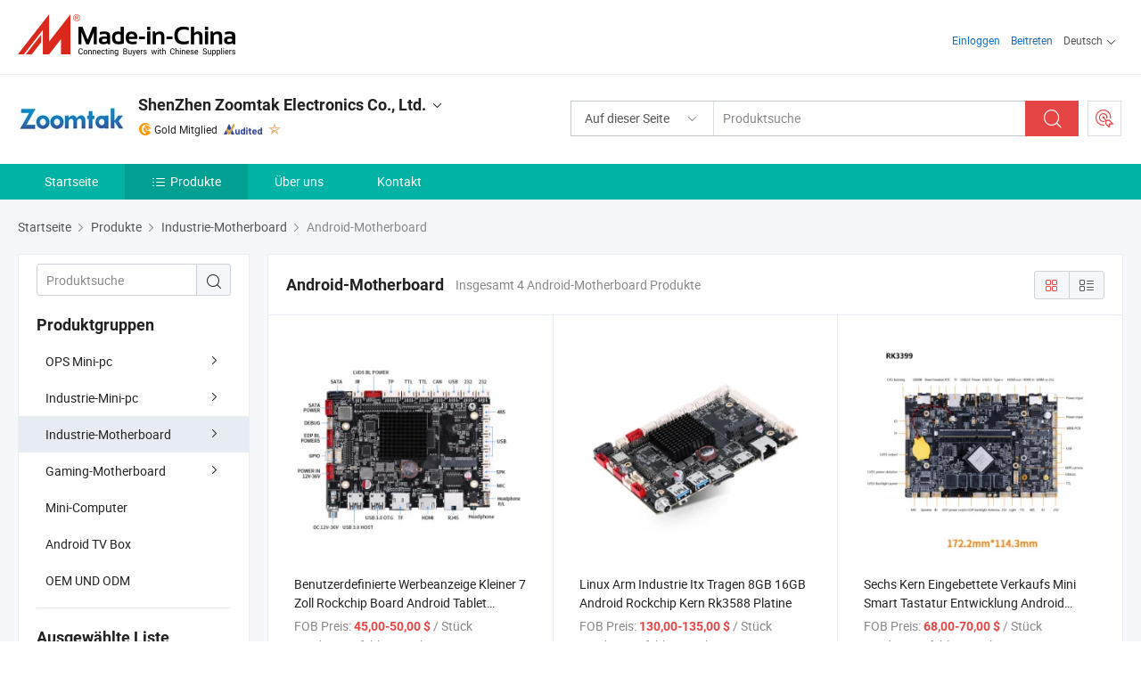

--- FILE ---
content_type: text/html;charset=UTF-8
request_url: https://de.made-in-china.com/co_zoomtaktvbox/product-group/android-motherboard_uhnsguieyg_1.html
body_size: 19080
content:
<!DOCTYPE html>
<html lang="de">
<head>
            <title>Android-Motherboard - ShenZhen Zoomtak Electronics Co., Ltd. - Seite 1.</title>
        <meta content="text/html; charset=utf-8" http-equiv="Content-Type"/>
    <link rel="dns-prefetch" href="//www.micstatic.com">
    <link rel="dns-prefetch" href="//image.made-in-china.com">
    <link rel="preconnect" href="//www.micstatic.com">
    <link rel="preconnect" href="//image.made-in-china.com">
    <link rel="dns-prefetch" href="//www.made-in-china.com">
    <link rel="preconnect" href="//www.made-in-china.com">
    <link rel="dns-prefetch" href="//pylon.micstatic.com">
    <link rel="dns-prefetch" href="//expo.made-in-china.com">
    <link rel="dns-prefetch" href="//world.made-in-china.com">
    <link rel="dns-prefetch" href="//pic.made-in-china.com">
    <link rel="dns-prefetch" href="//fa.made-in-china.com">
    <meta name="viewport" content="initial-scale=1.0,user-scalable=no,maximum-scale=1,width=device-width">
    <meta name="format-detection" content="telephone=no">
            <meta name="Keywords" content="Android-Motherboard, Benutzerdefinierte Werbeanzeige Kleiner 7 Zoll Rockchip Board Android Tablet Rk3568 Motherboard, China Android-Motherboard"/>
            <meta name="Description"
              content="China Android-MotherboardKatalog Benutzerdefinierte Werbeanzeige Kleiner 7 Zoll Rockchip Board Android Tablet Rk3568 Motherboard, Linux Arm Industrie Itx Tragen 8GB 16GB Android Rockchip Kern Rk3588 Platine bereitgestellt vom chinesischen Hersteller - ShenZhen Zoomtak Electronics Co., Ltd., page1."/>
            <meta http-equiv="X-UA-Compatible" content="IE=Edge, chrome=1"/>
    <meta name="renderer" content="webkit"/>
            <link rel="canonical" href="https://de.made-in-china.com/co_zoomtaktvbox/product-group/android-motherboard_uhnsguieyg_1.html"/>
    <link type="text/css" rel="stylesheet" href="https://www.micstatic.com/athena/2017/css/global/global_8c4df53f.css" />
    <link rel="stylesheet" type="text/css" href="https://www.micstatic.com/athena/2017/css/pages/product/prodList_7fe51bfe.css" media="all"/>
    <link rel="stylesheet" type="text/css" href="https://www.micstatic.com/athena/2017/css/pages/product/prodList-mlan_6eb22767.css" media="all"/>
<!-- Polyfill Code Begin --><script chaset="utf-8" type="text/javascript" src="https://www.micstatic.com/polyfill/polyfill-simplify_eb12d58d.js"></script><!-- Polyfill Code End --></head>
    <body class="theme-09 J-ATF" probe-clarity="false" >
        <div style="position:absolute;top:0;left:0;width:1px;height:1px;overflow:hidden">
        </div>
        <input type="hidden" name="user_behavior_trace_id" id="user_behavior_trace_id" value="1jf1enepn051g"/>
        <input type="hidden" value="productList">
        <input type="hidden" id="loginUserName" value="zoomtaktvbox"/>
        <input type="hidden" id="J-is-showroom" value="1"> 
<div class="pad-header-mark J-header-mark"></div>
<div class="m-header m-search-gray pad-header">
    <div class="grid">
        <div class="m-header-row">
            <div class="m-logo-wrap">
    <a href="//de.made-in-china.com/" title='Gebildet in China' class="m-logo"></a>
</div>
            <div class="m-header-menu pad-header-menu J-menu-wrap">
                <div class="pad-header-menu-top J-menu-close">
                    <i class="ob-icon icon-delete"></i>Speisekarte
                </div>
<input type="hidden" class="J-top-userType" value="">
<div class="fl pad-header-menu-item pad-header-loginInfo J-top-loginInfo J-tab-trigger">
    <div class="pad-header-unlogin J-top-unlogin">
        <div class="m-header-menu-item">
            <a fun-login rel="nofollow" href="//login.made-in-china.com/sign-in/?switchLan=0" ads-data="t:51,c:1,a:2" class="m-header-menu-title link-blue pad-header-sign-btn J-top-signIn ">Einloggen</a>
        </div>
                <div class="m-header-menu-item">
            <a fun-join rel="nofollow" href="//login.made-in-china.com/join/?sourceType=mlan_de" ads-data="t:51,c:1,a:1" class="m-header-menu-title link-blue pad-header-join-btn">Beitreten</a>
        </div>
    </div>
    <div class="m-header-menu-item m-header-select pad-header-logged J-top-logged" style="display:none">
        <a rel="nofollow" href="//membercenter.made-in-china.com/member/main/" class="m-header-menu-title m-header-select-title link-blue pad-hide"><span class="J-top-username "></span> <em class="num J-messageTotal"></em></a>
        <span class="m-header-menu-title m-header-select-title pc-hide pad-show pad-acount-txt"> My Account<i class="ob-icon icon-down"></i><em class="num J-messageTotal"></em></span>
        <ul class="m-header-option-list J-userFeature ">
            <li class="m-header-option m-header-option-with-num pc-hide pad-show pad-acount-link">
                <a rel="nofollow" href="//membercenter.made-in-china.com/member/main/" class="link-blue"><span class="J-top-username "></span></a>
            </li>
            <li class="m-header-option-gap pc-hide pad-show"></li>
            <li class="m-header-option m-header-option-with-num J-top-inquiry">
                <a rel="nofollow" href="//membercenter.made-in-china.com/message/index.html#inbox" ads-data="st:101" data-unRead="//membercenter.made-in-china.com/message/index.html#inbox..filterType=1"> New Message(s) <em class="num J-num">0</em></a>
            </li>
            <li class="m-header-option m-header-option-with-num J-supplier J-top-rfq" style="display:none">
                <a rel="nofollow" href="//membercenter.made-in-china.com/quotationmanage.do?xcase=receivedRfq"> Unquoted Sourcing Request(s) <em class="num J-num">0</em></a>
            </li>
            <li class="m-header-option m-header-option-with-num J-buyer J-top-rfq" style="display:none">
                <a rel="nofollow" href="//purchase.made-in-china.com/rfq/quotationCompare" ads-data="st:99" data-unRead="//purchase.made-in-china.com/rfq/quotationCompare?buyerReadFlag=0"> New Quote(s) of Sourcing Request <em class="num J-num">0</em></a>
            </li>
                            <li class="m-header-option J-supplier" style="display:none">
                    <a rel="nofollow" href="//membercenter.made-in-china.com/product.do?xcase=list"> Manage Products </a>
                </li>
                <li class="m-header-option J-supplier J-top-editor" style="display:none">
                    <a rel="nofollow" href="//editor.made-in-china.com/"> Edit My Showroom </a>
                </li>
                        <li class="m-header-option-gap"></li>
            <li class="m-header-option">
                <a fun-exit rel="nofollow" href="https://login.made-in-china.com/logon.do?xcase=doLogout" class="J-top-signOut"> Sign Out </a>
            </li>
        </ul>
    </div>
</div>
<script>
        var __IS_USER_LOGED__ =  false ;
</script>                <div class="m-header-menu-gap"></div>
<div class="m-header-menu-item m-header-select pad-header-menu-item J-tab-trigger">
    <span class="m-header-menu-title m-header-select-title">Deutsch<i class="ob-icon icon-down"></i></span>
    <ul class="m-header-option-list m-header-option-list-left">
                    <li class="m-header-option" ><a rel="nofollow" href="https://zoomtaktvbox.en.made-in-china.com/product-list-1.html">English</a></li>
                    <li class="m-header-option" ><a rel="nofollow" href="https://es.made-in-china.com/co_zoomtaktvbox/product_group_s_s_1.html">Español</a></li>
                    <li class="m-header-option" ><a rel="nofollow" href="https://pt.made-in-china.com/co_zoomtaktvbox/product_group_s_s_1.html">Português</a></li>
                    <li class="m-header-option" ><a rel="nofollow" href="https://fr.made-in-china.com/co_zoomtaktvbox/product_group_s_s_1.html">Français</a></li>
                    <li class="m-header-option" ><a rel="nofollow" href="https://ru.made-in-china.com/co_zoomtaktvbox/product_group_s_s_1.html">Русский язык</a></li>
                    <li class="m-header-option" ><a rel="nofollow" href="https://it.made-in-china.com/co_zoomtaktvbox/product_group_s_s_1.html">Italiano</a></li>
                    <li class="m-header-option" style="display:none"><a rel="nofollow" href="https://de.made-in-china.com/co_zoomtaktvbox/product_group_s_s_1.html">Deutsch</a></li>
                    <li class="m-header-option" ><a rel="nofollow" href="https://nl.made-in-china.com/co_zoomtaktvbox/product_group_s_s_1.html">Nederlands</a></li>
                    <li class="m-header-option" ><a rel="nofollow" href="https://sa.made-in-china.com/co_zoomtaktvbox/product_group_s_s_1.html">العربية</a></li>
                    <li class="m-header-option" ><a rel="nofollow" href="https://kr.made-in-china.com/co_zoomtaktvbox/product_group_s_s_1.html">한국어</a></li>
                    <li class="m-header-option" ><a rel="nofollow" href="https://jp.made-in-china.com/co_zoomtaktvbox/product_group_s_s_1.html">日本語</a></li>
                    <li class="m-header-option" ><a rel="nofollow" href="https://hi.made-in-china.com/co_zoomtaktvbox/product_group_s_s_1.html">हिन्दी</a></li>
                    <li class="m-header-option" ><a rel="nofollow" href="https://th.made-in-china.com/co_zoomtaktvbox/product_group_s_s_1.html">ภาษาไทย</a></li>
                    <li class="m-header-option" ><a rel="nofollow" href="https://tr.made-in-china.com/co_zoomtaktvbox/product_group_s_s_1.html">Türkçe</a></li>
                    <li class="m-header-option" ><a rel="nofollow" href="https://vi.made-in-china.com/co_zoomtaktvbox/product_group_s_s_1.html">Tiếng Việt</a></li>
                    <li class="m-header-option" ><a rel="nofollow" href="https://id.made-in-china.com/co_zoomtaktvbox/product_group_s_s_1.html">Bahasa Indonesia</a></li>
            </ul>
</div>
            </div>
            <div class="pad-menu-entry pad-show J-menu-entry">
                <i class="micon">&#xe06b;</i> Speisekarte
            </div>
            <span class="pad-menu-verticalLine"></span>
            <div class="pad-search-entry J-search-entry">
                <i class="micon">&#xe040;</i>
            </div>
        </div>
        <div class="m-header-row layout-2-wings m-search-rfq pad-search-bar">
            <div class="layout-body-wrap pad-search-wrap J-pad-search-bar">
                <div class="layout-body pad-search-body layout-body-mlan">
<div class="m-search-bar layout-2-wings m-search-bar-long-option" id="J-search-new-flag">
    <form faw-form fun-search-form name="searchForm" method="get"
                                    action="/productSearch"
                                    >
        <div class="m-search-input-wrap layout-body-wrap">
            <div class="layout-body J-inputWrap">
                <input faw-form-trace type="text" value="" class="m-search-input J-m-search-input"
                                                                                                        placeholder="Produktsuche" name="keyword"
                                                                           autocomplete="off" x-webkit-speech="x-webkit-speech" />
                            <input type="hidden" name="inputkeyword" value="" />
            <input type="hidden" name="type" value="Product" />
            <input type="hidden" name="currentPage" value="1" />
            </div>
        </div>
        <div class="layout-wing-left">
            <div class="m-search-select J-searchType">
                <select faw-form-trace name="searchType" style="display:none;">
                                            <option value="3"  placeholder="Produktsuche"
                            data-width="160"
                            data-action="/co_zoomtaktvbox/product/keywordSearch">Auf dieser Seite</option>
                        <option value="0"  placeholder="Produktsuche"
                                data-width="192"
                                data-action="/productSearch">Auf Made-in-China.com </option>
                                    </select>
                <div class="m-search-select-title">
                                                                        <span>Auf Made-in-China.com</span>
                         <i class="ob-icon icon-down"></i>
                                    </div>
                <dl class="m-search-option-list"></dl>
            </div>
        </div>
        <div class="layout-wing-right">
            <div class="m-search-btn-wrap">
                <button type="submit" class="m-search-btn J-m-search-btn"><i class="ob-icon icon-search"></i></button>
            </div>
        </div>
    </form>
    <div style="display: none" class="J-thisSite-params">
        <input type="hidden" name="subaction" value="hunt">
        <input type="hidden" name="style" value="b">
        <input type="hidden" name="mode" value="and">
        <input type="hidden" name="code" value="0">
        <input type="hidden" name="comProvince" value="nolimit">
        <input type="hidden" name="order" value="0">
        <input type="hidden" name="isOpenCorrection" value="1">
        <input type="hidden" name="org" value="top">
    </div>
    <div style="display: none" class="J-mic-params">
        <input type="hidden" name="inputkeyword" value=""/>
        <input type="hidden" name="type" value="Product"/>
        <input type="hidden" name="currentPage" value="1"/>
    </div>
    <input type="hidden" class="J-is-supplier-self" value="0" />
    <input type="hidden" class="J-is-offer" value="0" />
            <input type="hidden" id="viewType" name="viewType" value="1"/>
        <input type="hidden" id="J-searchType-mlan" name="J-searchType-mlan" value="adv"/>
</div>
                    <div class="pad-search-close J-search-close">
                        <i class="micon">&#xe00c;</i>
                    </div>
                </div>
            </div>
            <div class="layout-wing-right">
    <div class="rfq-post-dropmenu">
        <a fun-rfq href="//purchase.made-in-china.com/trade-service/quotation-request.html?lan=de" rel="nofollow" class="m-rfq m-rfq-mlan">
            <span><i class="ob-icon icon-purchase"></i>Beschaffungsanfrage Posten</span>
        </a>
        <div class="rfq-post-tip">
            <div class="rfq-post-tipcont">
                <h3>Einfache Beschaffung</h3>
                <p class="rfq-sub-title">Bequemer, effizienter</p>
                <ul class="rfq-info-list">
                    <li><i class="micon">&#xe05a;</i>Eine Anfrage, mehrere Angebote</li>
                    <li><i class="micon">&#xe05a;</i>Verifizierter Lieferantenabgleich</li>
                    <li><i class="micon">&#xe05a;</i>Angebotsvergleich und Musteranforderung</li>
                </ul>
                <div>
                    <a href="//purchase.made-in-china.com/trade-service/quotation-request.html?lan=de" class="btn btn-main">Posten Sie JETZT Ihre Anfrage</a>
                </div>
            </div>
            <span class="arrow arrow-top">
                <span class="arrow arrow-in"></span>
            </span>
        </div>
    </div>
</div>
        </div>
    </div>
</div> 
<div class="sr-comInfo">
	        <div class="sr-layout-wrap">
			                <div class="sr-comInfo-logo">
					<a href="https://de.made-in-china.com/co_zoomtaktvbox/" title="ShenZhen Zoomtak Electronics Co., Ltd.">
						<img src="//www.micstatic.com/athena/img/transparent.png" data-original="//image.made-in-china.com/206f0j00mETQnPVRIarM/ShenZhen-Zoomtak-Electronics-Co-Ltd-.webp" alt="ShenZhen Zoomtak Electronics Co., Ltd.">
					</a>
                </div>
            <div class="sr-comInfo-r">
                <div class="sr-comInfo-title J-title-comName">
                    <div class="title-txt">
						                            <a href="https://de.made-in-china.com/co_zoomtaktvbox/" >ShenZhen Zoomtak Electronics Co., Ltd.</a>
                                                                        <i class="ob-icon icon-down"></i>
                    </div>
					 <div class="sr-comInfo-details J-comInfo-details">
                        <div class="details-cnt">
                            <div class="cf">
                                    <div class="detail-col col-1">
                                        <div class="detail-address">
                                            <i class="ob-icon icon-coordinate"></i>
                                            Guangdong, China
                                        </div>
										                                            <div class="detail-address-map showLocation">
                                                <div class="showLocation-content" style="display:block;">
                                                    <div class="showLocation-map"></div>
                                                    <div class="showLocation-arrow showLocation-arrow-top"></div>
                                                    <div class="showLocation-mark animate-start showLocation-Guangdong"></div>
                                                </div>
                                            </div>
										                                    </div>
                                    <div class="detail-col col-2">
                                        <div class="detail-infos">
                                                                                                                                                                                                                                                                                                                                                                                            <div class="info-item">
                                                        <div class="info-label">
                                                            Hauptprodukte:
                                                        </div>
                                                        <div class="info-fields">
                                                                                                                                                                                                                                                                                                                                                                                                                                                                                                                                                                                                                                                                                                                                            <span>TV-Box</span>
                                                                                                                                                                                                                                                                                                                                                                                                ,
                                                                                                                                                                                                                                                                                                                                                                                                        <span>Media-Player</span>
                                                                                                                                                                                                                                                                                                                                                                                                ,
                                                                                                                                                                                                                                                                                                                                                                                                        <span>Mini-PC</span>
                                                                                                                                                                                                                                                                                                                                                                                                ,
                                                                                                                                                                                                                                                                                                                                                                                                        <span>OPS-Mini-PC</span>
                                                                                                                                                                                                                                                                                                                                                                                                ,
                                                                                                                                                                                                                                                                                                                                                                                                        <span>Mini-Industrieller-PC</span>
                                                                                                                                                                                                                                                                                                                                                                                                ,
                                                                                                                                                                                                                                                                                                                                                                                                        <span>lüfterloser Mini-PC</span>
                                                                                                                                                                                                                                                                                                                                                                                                ,
                                                                                                                                                                                                                                                                                                                                                                                                        <span>OPS-Computer</span>
                                                                                                                                                                                                                                                                                                                                                                                                ,
                                                                                                                                                                                                                                                                                                                                                                                                        <span>OEM-Elektronikprodukte</span>
                                                                                                                                                                                                                                                                                                                                                                                                ,
                                                                                                                                                                                                                                                                                                                                                                                                        <span>ODM-Elektronikprodukte</span>
                                                                                                                                                                                                                                                                                                            <form id="searchProdsByKeyword" name="searchInKeywordList" method="get" action="/co_zoomtaktvbox/product/keywordSearch">
    <input type="hidden" id="keyWord4Search" name="searchKeyword" value="" />
    <input type="hidden" id="viewType" name="viewType" value="0" /> 
</form>
                                                                                                                                                                                                                                                        </div>
                                                    </div>
                                                                                                                                                                                                            <div class="info-item">
                                                        <div class="info-label">
                                                            Die Anschrift:
                                                        </div>
                                                        <div class="info-fields">
                                                                                                                                                                                                                                                                                                                                    B4, Anle Industrial Area, Hangcheng Blvd, Bao&#39;an District, Shenzhen China
                                                                                                                                                                                                                                                        </div>
                                                    </div>
                                                                                                                                                                                                            <div class="info-item">
                                                        <div class="info-label">
                                                            Hauptmärkte:
                                                        </div>
                                                        <div class="info-fields">
                                                                                                                                                                                                                                                                                                                                    Nordamerika, Südamerika, Osteuropa, Südostasien, Afrika, Ozeanien, Mittlerer Osten, Ostasien, Westeuropa
                                                                                                                                                                                                                                                        </div>
                                                    </div>
                                                                                                                                                                                                            <div class="info-item">
                                                        <div class="info-label">
                                                            Internationale Handelsbedingungen (Incoterms):
                                                        </div>
                                                        <div class="info-fields">
                                                                                                                                                                                                                                                                                                                                    FOB, CIF, DAP, EXW
                                                                                                                                                                                                                                                        </div>
                                                    </div>
                                                                                                                                                                                                            <div class="info-item">
                                                        <div class="info-label">
                                                            Zahlungsbedingungen:
                                                        </div>
                                                        <div class="info-fields">
                                                                                                                                                                                                                                                                                                                                    T/T, PayPal, Western Union, CNY
                                                                                                                                                                                                                                                        </div>
                                                    </div>
                                                                                                                                                                                                            <div class="info-item">
                                                        <div class="info-label">
                                                            Durchschnittliche Lieferzeit:
                                                        </div>
                                                        <div class="info-fields">
                                                                                                                                                                                                                                                                                                                                    Vorlaufzeit In Der Hauptsaison: Innerhalb von 15 Werktagen, Vorlaufzeit Außerhalb Der Saison, Innerhalb von 15 Werktagen
                                                                                                                                                                                                                                                        </div>
                                                    </div>
                                                                                                                                    </div>
                                    </div>
																		                                        <div class="detail-col col-1">
                                            <div class="detail-infos">
																									<div class="info-item">
																													<i class="ob-icon icon-yes2"></i>OEM/ODM-Service
														                                                    </div>
																									<div class="info-item">
																													<i class="ob-icon icon-yes2"></i>Probe verfügbar
														                                                    </div>
																									<div class="info-item">
																																																											  <a href="https://www.made-in-china.com/BookFactoryTour/NemEZWOdlrhu" target="_blank" rel="nofollow"><i class="ob-icon icon-shop"></i>Besuchen Sie meine Fabrik</a>
															                                                                                                            </div>
												                                                                                                    <div class="review-scores review-scores-new">
                                                        <div class="score-item score-item-rating"><div class="rating-score-title">Bewertung: </div><span><a target="_self" href="https://de.made-in-china.com/co_zoomtaktvbox//company-review/">5.0/5</a></span></div>
                                                    </div>
                                                                                                <div class="average-response-time J-response-time" style="display: none" data-tradeGmvEtcShowFlag="true">
                                                    <span class="response-time-title">Durchschnittliche Reaktionszeit:</span><div class="response-time-data J-response-time-data"></div>
                                                </div>
                                                                                            </div>
                                        </div>
									                                </div>
																											<p class="detail-intro">China TV-Box, Media-Player, Mini-PC, OPS-Mini-PC, Mini-Industrieller-PC, lüfterloser Mini-PC, OPS-Computer, OEM-Elektronikprodukte, ODM-Elektronikprodukte hersteller / lieferanten und bietet qualität OEM Elektronikhersteller CNC-System PCBA schlüsselfertige Leiterplattenmontage Stückliste Gerber-Dateien SMT, Einschritt-PCBA-Herstellung und -Montage Leiterplatte in Schaltkreisplatine Roboter Leiterplatte SMT&THT, PCBA SMT Fabrik Leiterplattenlayout Komplettservice Leiterplattenmontage maßgeschneiderter Platinenhersteller in China und so weiter.</p>
																	                            </div>
                            <div class="details-footer">
                                <a target="_blank" href="https://www.made-in-china.com/sendInquiry/shrom_NemEZWOdlrhu_NemEZWOdlrhu.html?plant=de&from=shrom&type=cs&style=2&page=p_list" class="option-item" rel="nofollow">
                                    Anfrage Absenden </a>
                                <b class="tm3_chat_status" lan="de" tmlan="de" dataId="NemEZWOdlrhu_NemEZWOdlrhu_3" inquiry="https://www.made-in-china.com/sendInquiry/shrom_NemEZWOdlrhu_NemEZWOdlrhu.html?plant=de&from=shrom&type=cs&style=2&page=p_list" processor="chat" cid="NemEZWOdlrhu" style="display:none"></b>
                            </div>
                        </div>
                </div>
				<div class="sr-comInfo-sign">
					                        <div class="sign-item" id="member-since">
                                                                                                <i class="item-icon icon-gold"></i> <span class="sign-item-text">Gold Mitglied</span>
                                                                                        <div class="J-member-since-tooltip" style="display: none">
                                                                    <i class="item-icon icon-gold"></i>Gold Mitglied <span class="txt-year">Seit 2012</span>
                                                                                                    <div>Lieferanten mit verifizierten Geschäftslizenzen</div>
                            </div>
                        </div>
					                        <div class="sign-item as-logo-new J-tooltip-ele" data-title="Von einer unabhängigen externen Prüfstelle geprüft" data-placement="top">
                            <img src="https://www.micstatic.com/common/img/icon-new/as_32.png?_v=1768373061966" alt="Geprüfter Lieferant">
                                                            <span class="sign-item-text txt-as">Geprüfter Lieferant</span>
                                                    </div>
					                                            <span class="sign-item icon-star J-tooltip-ele" data-title="Lieferantenfähigkeitsindex: von 5 Sternen" data-placement="top">
                                                                                                <img src="https://www.micstatic.com/common/img/icon-new/star-light.png?_v=1768373061966" alt="">
                                                                                    </span>
                                                        </div>
            </div>
        </div>
	</div> <div class="sr-nav-wrap">
	<div class="sr-nav J-nav-fix">
        <div class="sr-layout-wrap" faw-module="Navigation_Bar" faw-exposure>
            <ul class="sr-nav-main">
    			    				    					<li class="sr-nav-item ">
                            <a href="https://de.made-in-china.com/co_zoomtaktvbox/" class="sr-nav-title " ads-data="">
																Startseite </a>
                        </li>
    				    			    				    					<li class="sr-nav-item selected ">
                            <a href="https://de.made-in-china.com/co_zoomtaktvbox/product_group_s_s_1.html" class="sr-nav-title" ads-data="">
                                <i class="ob-icon icon-category"></i>Produkte </a>
                            <div class="sr-nav-sub cf">
    																										<div class="sr-nav-sub-li">
											<a href="https://de.made-in-china.com/co_zoomtaktvbox/product-group/ops-mini-pc_uhnsegioug_1.html" class="sr-nav-sub-title "
												 style="display: " ads-data="">
																								OPS Mini-pc
																									<i class="ob-icon icon-right"></i>
											</a>
																							<div class="sr-nav-ssub-list">
																											<a href="https://de.made-in-china.com/co_zoomtaktvbox/product-group/13-gen-ops-pc_uhnshiuysg_1.html"
															 class="sr-nav-sub-title sr-nav-ssub-title">13-gen-OPS-pc</a>
																																									<a href="https://de.made-in-china.com/co_zoomtaktvbox/product-group/12-gen-ops-pc_uhnshesnsg_1.html"
															 class="sr-nav-sub-title sr-nav-ssub-title">12-gen-OPS-pc</a>
																																									<a href="https://de.made-in-china.com/co_zoomtaktvbox/product-group/11gen-ops-pc_uhnseseorg_1.html"
															 class="sr-nav-sub-title sr-nav-ssub-title">11gen OPS-pc</a>
																																									<a href="https://de.made-in-china.com/co_zoomtaktvbox/product-group/10-gen-ops-pc_uhnshiusrg_1.html"
															 class="sr-nav-sub-title sr-nav-ssub-title">10-gen-OPS-pc</a>
																																									<a href="https://de.made-in-china.com/co_zoomtaktvbox/product-group/9-gen-ops-pc_uhnuoserog_1.html"
															 class="sr-nav-sub-title sr-nav-ssub-title">9-gen-OPS-pc</a>
																																									<a href="https://de.made-in-china.com/co_zoomtaktvbox/product-group/others-ops-mini-pc_uhnshesnyg_1.html"
															 class="sr-nav-sub-title sr-nav-ssub-title">Andere OPS Mini-pc</a>
																																							</div>
										</div>
    																										<div class="sr-nav-sub-li">
											<a href="https://de.made-in-china.com/co_zoomtaktvbox/product-group/industrial-mini-pc_uhioouhsyg_1.html" class="sr-nav-sub-title "
												 style="display: " ads-data="">
																								Industrie-Mini-pc
																									<i class="ob-icon icon-right"></i>
											</a>
																							<div class="sr-nav-ssub-list">
																											<a href="https://de.made-in-china.com/co_zoomtaktvbox/product-group/panle-pc_uhnuoseoig_1.html"
															 class="sr-nav-sub-title sr-nav-ssub-title">Panle-pc</a>
																																									<a href="https://de.made-in-china.com/co_zoomtaktvbox/product-group/control-pc_uhnshiuyng_1.html"
															 class="sr-nav-sub-title sr-nav-ssub-title">Steuer-pc</a>
																																									<a href="https://de.made-in-china.com/co_zoomtaktvbox/product-group/others-industrial-mini-pc_uhnuoseogg_1.html"
															 class="sr-nav-sub-title sr-nav-ssub-title">Andere Industrie-Mini-pc</a>
																																							</div>
										</div>
    																										<div class="sr-nav-sub-li">
											<a href="https://de.made-in-china.com/co_zoomtaktvbox/product-group/industrial-motherboard_uhioognghg_1.html" class="sr-nav-sub-title "
												 style="display: " ads-data="">
																								Industrie-Motherboard
																									<i class="ob-icon icon-right"></i>
											</a>
																							<div class="sr-nav-ssub-list">
																											<a href="https://de.made-in-china.com/co_zoomtaktvbox/product-group/itx-motherbord_uhnseyyhyg_1.html"
															 class="sr-nav-sub-title sr-nav-ssub-title">ITX-Mutterbord</a>
																																									<a href="https://de.made-in-china.com/co_zoomtaktvbox/product-group/android-motherboard_uhnsguieyg_1.html"
															 class="sr-nav-sub-title sr-nav-ssub-title">Android-Motherboard</a>
																																									<a href="https://de.made-in-china.com/co_zoomtaktvbox/product-group/others-industrial-motherboard_uhnuhuguig_1.html"
															 class="sr-nav-sub-title sr-nav-ssub-title">Andere integrierte Hauptplatine</a>
																																							</div>
										</div>
    																										<div class="sr-nav-sub-li">
											<a href="https://de.made-in-china.com/co_zoomtaktvbox/product-group/gaming-motherboard_uhnshnnosg_1.html" class="sr-nav-sub-title "
												 style="display: " ads-data="">
																								Gaming-Motherboard
																									<i class="ob-icon icon-right"></i>
											</a>
																							<div class="sr-nav-ssub-list">
																											<a href="https://de.made-in-china.com/co_zoomtaktvbox/product-group/h61-motherboard_uhnuoyureg_1.html"
															 class="sr-nav-sub-title sr-nav-ssub-title">H61 Hauptplatine</a>
																																									<a href="https://de.made-in-china.com/co_zoomtaktvbox/product-group/h81-motherboard_uhnshnnoyg_1.html"
															 class="sr-nav-sub-title sr-nav-ssub-title">H81 Hauptplatine</a>
																																									<a href="https://de.made-in-china.com/co_zoomtaktvbox/product-group/h310-motherboard_uhnshrnoyg_1.html"
															 class="sr-nav-sub-title sr-nav-ssub-title">H310 Hauptplatine</a>
																																									<a href="https://de.made-in-china.com/co_zoomtaktvbox/product-group/h110-motherboard_uhnseyuurg_1.html"
															 class="sr-nav-sub-title sr-nav-ssub-title">H110 Hauptplatine</a>
																																									<a href="https://de.made-in-china.com/co_zoomtaktvbox/product-group/g41-motherboard_uhnshnnong_1.html"
															 class="sr-nav-sub-title sr-nav-ssub-title">G41 Hauptplatine</a>
																																									<a href="https://de.made-in-china.com/co_zoomtaktvbox/product-group/b75-motherboard_uhnshrnong_1.html"
															 class="sr-nav-sub-title sr-nav-ssub-title">B75 Hauptplatine</a>
																																									<a href="https://de.made-in-china.com/co_zoomtaktvbox/product-group/a320-motherboard_uhnuohgrog_1.html"
															 class="sr-nav-sub-title sr-nav-ssub-title">A320 Hauptplatine</a>
																																									<a href="https://de.made-in-china.com/co_zoomtaktvbox/product-group/h55-motherboard_uhnuoyyrgg_1.html"
															 class="sr-nav-sub-title sr-nav-ssub-title">H55 Hauptplatine</a>
																																									<a href="https://de.made-in-china.com/co_zoomtaktvbox/product-group/x99-single-motherboard_uhnseyuuyg_1.html"
															 class="sr-nav-sub-title sr-nav-ssub-title">X99 einzelne Hauptplatine</a>
																																									<a href="https://de.made-in-china.com/co_zoomtaktvbox/product-group/x99-dual-motherboard_uhnuohuuog_1.html"
															 class="sr-nav-sub-title sr-nav-ssub-title">X99 Dual-Motherboard</a>
																																									<a href="https://de.made-in-china.com/co_zoomtaktvbox/product-group/x58-motherboard_uhnysshuig_1.html"
															 class="sr-nav-sub-title sr-nav-ssub-title">X58 Hauptplatine</a>
																																									<a href="https://de.made-in-china.com/co_zoomtaktvbox/product-group/h470-motherboard_uhnysshugg_1.html"
															 class="sr-nav-sub-title sr-nav-ssub-title">H470 Hauptplatine</a>
																																									<a href="https://de.made-in-china.com/co_zoomtaktvbox/product-group/rj45-motherboard_uhnuohyngg_1.html"
															 class="sr-nav-sub-title sr-nav-ssub-title">RJ45 Hauptplatine</a>
																																									<a href="https://de.made-in-china.com/co_zoomtaktvbox/product-group/h510-motherboard_uhnseyygrg_1.html"
															 class="sr-nav-sub-title sr-nav-ssub-title">H510 Hauptplatine</a>
																																									<a href="https://de.made-in-china.com/co_zoomtaktvbox/product-group/mh70-motherboard_uhnuohhueg_1.html"
															 class="sr-nav-sub-title sr-nav-ssub-title">Mh70 Hauptplatine</a>
																																									<a href="https://de.made-in-china.com/co_zoomtaktvbox/product-group/b450-motherboard_uhnuohhuog_1.html"
															 class="sr-nav-sub-title sr-nav-ssub-title">B450 Hauptplatine</a>
																																									<a href="https://de.made-in-china.com/co_zoomtaktvbox/product-group/a520-motherboard_uhnysshuog_1.html"
															 class="sr-nav-sub-title sr-nav-ssub-title">A520 Hauptplatine</a>
																																									<a href="https://de.made-in-china.com/co_zoomtaktvbox/product-group/b550-motherboard_uhnysshyug_1.html"
															 class="sr-nav-sub-title sr-nav-ssub-title">B550 Hauptplatine</a>
																																									<a href="https://de.made-in-china.com/co_zoomtaktvbox/product-group/others-gaming-motherboard_uhnuohuyug_1.html"
															 class="sr-nav-sub-title sr-nav-ssub-title">Andere Gaming-Motherboard</a>
																																							</div>
										</div>
    																										<div class="sr-nav-sub-li">
											<a href="https://de.made-in-china.com/co_zoomtaktvbox/product-group/mini-computer_uhnuyyoiug_1.html" class="sr-nav-sub-title "
												 style="display: " ads-data="">
																								Mini-Computer
											</a>
										</div>
    																										<div class="sr-nav-sub-li">
											<a href="https://de.made-in-china.com/co_zoomtaktvbox/product-group/android-tv-box_uhnseugueg_1.html" class="sr-nav-sub-title "
												 style="display: " ads-data="">
																								Android TV Box
											</a>
										</div>
    																										<div class="sr-nav-sub-li">
											<a href="https://de.made-in-china.com/co_zoomtaktvbox/product-group/oem-odm_uhioouhsrg_1.html" class="sr-nav-sub-title "
												 style="display: " ads-data="">
																								OEM UND ODM
											</a>
										</div>
    							                            </div>
                        </li>
    				    			    				    					<li class="sr-nav-item ">
                            <a href="https://de.made-in-china.com/co_zoomtaktvbox/company_info.html" class="sr-nav-title " ads-data="">
																Über uns </a>
                        </li>
    				    			    				    					<li class="sr-nav-item ">
                            <a href="https://de.made-in-china.com/co_zoomtaktvbox/contact_info.html" class="sr-nav-title " ads-data="">
																Kontakt </a>
                        </li>
    				    			            </ul>
        </div>
	</div>
 </div>
		        <div class="sr-container J-layout ">
    <div class="J-slidePre-wrapper sr-slidePre-wrapper">
    <div class="slidePre-bg"></div>
    <div class="slidePre-container">
        <div class="slidePre-main">
            <div class="J-slidePre-loading slidePre-loading"></div>
            <div class="slidePre-close J-slidePre-close"><i class="ob-icon icon-delete"></i></div>
            <div class="J-slidePre-content slidePre-content"></div>
        </div>
    </div>
</div>
<script type="text/template" id="J-slideShow">
                <div class="slidePre-slide">
                                        <div class="swiper-container J-slidePre-container">
                                                <div class="swiper-wrapper">
                                                        {{ util.each(dataList, function(item,j){ }}
                            <div class="swiper-slide">
                                <div class="slidePre-image">
                                    {{ if(item.springSalesTagInfo && item.springSalesTagInfo.showLiveTag){ }}
                                    <span class="live-flag"><i></i>Live</span>
                                    {{ } }}
                                    {{ if(item.firstPic550Url){ }}
                                    <a href="{{-item.prodUrl}}" rel="nofollow" title="{{-item.productName}}"><img src="{{-item.firstPic550Url}}" alt="{{-item.productName}}"></a>
                                    {{ }else{ }}
                                    <a href="{{-item.prodUrl}}" rel="nofollow" title="{{-item.productName}}"><img src="https://www.micstatic.com/athena/2017/img/no-photo-300.png?_v=1768373061966" alt="{{-item.productName}}"></a>
                                    {{ } }}
                                </div>
                                <div class="slidePre-product">
                                    <div class="slidePre-product-title sr-proMainInfo-baseInfo-name">
                                        {{ if(item.springSalesTagInfo && item.springSalesTagInfo.showSpringSalesTag) { }}
                                        <div class="special-flag-img"></div>
                                        {{ } }}
                                        {{ if(item.showDealsTag) { }}
                                                                                <a class="deal-activity-flag-img"></a>
                                        {{ } }}
                                        <a href="{{-item.prodUrl}}" title="{{-item.productName}}">{{-item.productName}}</a>
                                        {{ if(item.meiAwards && item.meiAwards.length > 0){ }}
                                            <div class="mei-tag">
                                                <div class="mei-tip-box">
                                                    {{ util.each(item.meiAwards, function(meiAward){ }}

                                                        {{ if(meiAward.awardYear == 2024) { }}
                                                             <div class="mei-award award-{{-meiAward.prodAwardType}}" title="Hochwertiges und innovatives Produkt, ausgewählt von renommierten Prüfbehörden und Branchenexperten.">
                                                                {{-meiAward.prodAwardDateAndName}}
                                                             </div>
                                                        {{ }else { }}
                                                            <div class="{{-meiAward.awardClass}}" title="Hochwertiges und innovatives Produkt, ausgewählt von renommierten Prüfbehörden und Branchenexperten.">
                                                                {{-meiAward.prodAwardDateAndName}}
                                                            </div>
                                                        {{ } }}
                                                    {{ }) }}
                                                </div>
                                            </div>
                                        {{ } }}
                                    </div>

                                    {{ if(item.springSalesTagInfo) { }}
                                    <div class="special-flag">
                                        {{ if(item.springSalesTagInfo.showSpecialDiscountTag) { }}
                                        <span class="special-flag-item red">
                                            <i class="ob-icon icon-sale"></i>Sonderrabatt                                            <div class="tip arrow-bottom tip-discount">
                                                 <div class="tip-con">
                                                     <p class="tip-para">Genießen Sie große Rabatte</p>
                                                 </div>
                                                 <span class="arrow arrow-out">
                                                     <span class="arrow arrow-in"></span>
                                                 </span>
                                             </div>
                                        </span>
                                        {{ } }}
                                        {{ if(item.springSalesTagInfo.showFreeSampleTag) { }}
                                        <span class="special-flag-item red">
                                            <i class="ob-icon icon-truck"></i>Kostenlose Probe                                            <div class="tip arrow-bottom tip-free">
                                                 <div class="tip-con">
                                                     <p class="tip-para">Unterstützen Sie kostenlose Proben</p>
                                                 </div>
                                                 <span class="arrow arrow-out">
                                                     <span class="arrow arrow-in"></span>
                                                 </span>
                                            </div>
                                        </span>
                                        {{ } }}
                                        {{ if(item.springSalesTagInfo.showRapidDispatchTag) { }}
                                        <span class="special-flag-item red">
                                            <i class="ob-icon icon-history"></i>Schneller Versand                                            <div class="tip arrow-bottom tip-rapid">
                                                 <div class="tip-con">
                                                     <p class="tip-para">Versand innerhalb von 15 Tagen</p>
                                                 </div>
                                                 <span class="arrow arrow-out">
                                                     <span class="arrow arrow-in"></span>
                                                 </span>
                                            </div>
                                        </span>
                                        {{ } }}
                                        {{ if(item.springSalesTagInfo.showSoldThousandTag) { }}
                                        <span class="special-flag-item orange">
                                            <i class="ob-icon icon-fire"></i>Über 10000 verkauft                                            <div class="tip arrow-bottom tip-hot">
                                                 <div class="tip-con">
                                                     <p class="tip-para">Heiße und trendige Produkte</p>
                                                 </div>
                                                 <span class="arrow arrow-out">
                                                     <span class="arrow arrow-in"></span>
                                                 </span>
                                            </div>
                                        </span>
                                        {{ } }}
                                        {{ if(item.springSalesTagInfo.showInstantOrderTag) { }}
                                        <span class="special-flag-item green">
                                            <i class="ob-icon icon-cart-success"></i>Sofortige Bestellung                                            <div class="tip arrow-bottom tip-instant">
                                                 <div class="tip-con">
                                                     <p class="tip-para">Unterstützen Sie den Online-Bestellservice</p>
                                                 </div>
                                                 <span class="arrow arrow-out">
                                                     <span class="arrow arrow-in"></span>
                                                 </span>
                                            </div>
                                        </span>
                                        {{ } }}
                                        {{ if(item.springSalesTagInfo.showReliableSupplierTag) { }}
                                            <span class="special-flag-item blue">
                                                <i class="ob-icon icon-verification-supplier"></i>Zuverlässiger Lieferant                                            </span>
                                        {{ } }}
                                        {{ if(item.springSalesTagInfo.showExpoTag) { }}
                                            <span class="special-flag-item azure">
                                                <i class="ob-icon icon-earth"></i>Online-Ausstellung                                            </span>
                                        {{ } }}
                                    </div>
                                    {{ } }}

                                    {{ if(item.showDealsTag) { }}
                                                                        <div class="deal-activity-simple-flag">
                                        <span class="deal-activity-flag-item red">
                                            <a class="deal-activity-flag-coupons"><i class="ob-icon icon-coupon"></i>Gutscheine Verfügbar</a>
                                            <div class="tip arrow-top tip-coupons">
                                                 <div class="tip-con">
                                                     <div class="tip-text">Lösen Sie Ihre Coupons auf der Produktseite ein</div>
                                                 </div>
                                                 <span class="arrow arrow-out">
                                                     <span class="arrow arrow-in"></span>
                                                 </span>
                                            </div>
                                        </span>
                                        {{ if(item.showDirectSale) { }}
                                        <span class="deal-activity-flag-item purple">
                                            <a class="deal-activity-flag-picked"><i class="ob-icon icon-product-main"></i>Ausgewählte Handelsprodukte</a>
                                            <div class="tip arrow-top tip-picked">
                                                 <div class="tip-con">
                                                     <div class="tip-text">Sicheres Bezahlen bei TOP-Lieferanten</div>
                                                 </div>
                                                 <span class="arrow arrow-out">
                                                     <span class="arrow arrow-in"></span>
                                                 </span>
                                            </div>
                                        </span>
                                        {{ } }}
                                    </div>
                                    {{ } }}

                                    <div class="slidePre-product-info">
                                        <div class="slide-product-label">Mindest. Befehl / Referenz FOB Preis</div>
                                        <div class="slidePre-product-row cf">
                                            <div class="slidePre-product-col1" title="{{-item.minOrder}}">{{-item.minOrder}}</div>
                                            <div class="slidePre-product-col2 slidePre-product-price" title="{{-item.unitPrice}}">{{-item.unitPrice}}</div>
                                        </div>
                                    </div>
                                    {{ if(item.mainProps){ }}
                                    {{ util.each(Object.keys(item.mainProps), function(prop, i){ }}
                                    <div class="slidePre-product-row cf">
                                        <div class="slidePre-product-col1">{{-prop}}</div>
                                        {{ if(prop == "Port" && item.prodPortProvinceKey){ }}
                                        <div class="slidePre-product-col2 showLocation-dynamic">
                                            <span class=" ">{{-item.mainProps[prop]}} <i class="ob-icon icon-coordinate"></i>
                                            </span>
                                            <div class="showLocation-content">
                                                <div class="showLocation-map"></div>
                                                <div class="showLocation-arrow showLocation-arrow-top"></div>
                                                <div class="showLocation-mark showLocation-{{-item.prodPortProvinceKey}}"></div>
                                            </div>
                                        </div>
                                        {{ }else { }}
                                        <div class="slidePre-product-col2" title="{{-item.mainProps[prop]}}">{{-item.mainProps[prop]}}</div>
                                        {{ } }}
                                    </div>
                                    {{ }) }}
                                    {{ } }}
                                    {{ util.each(item.appendProps, function(item, i){ }}
                                    <div class="slidePre-product-row cf">
                                        <div class="slidePre-product-col1">{{-item.key}}</div>
                                        <div class="slidePre-product-col2" title="{{-item.value}}">{{-item.value}}</div>
                                    </div>
                                    {{ }) }}
                                    <div class="slidePre-product-btn cf">
                                        {{ if(!item.showStartOrder){ }}
                                            <a fun-inquiry-supplier class="btn btn-main" rel="nofollow" href="{{-contactUrl[j]}}" target="_blank">Anfrage Absenden</a>
                                        {{ }else { }}
                                            <a class="btn btn-main-light half" rel="nofollow" href="{{-contactUrl[j]}}" target="_blank">Anfrage Absenden</a>
                                            <a class="btn btn-main half J-link-order-trade-from" target="_blank" href="//membercenter.made-in-china.com/newtrade/order/page/buyer-start-order.html?from=7&prodId={{=item.entryProdId}}" rel="nofollow">Bestellung starten</a>
                                        {{ } }}
                                    </div>
                                    <div class="slidePre-product-row">
                                        {{ if(requestUrl[j]){ }}
                                            <div class="act-item">
                                                <a class="half" href="{{-requestUrl[j]}}" target="_blank" rel="nofollow"><i class="ob-icon icon-product"></i> Muster anfordern</a>
                                            </div>
                                        {{ } }}
                                        {{ if(customUrl[j]){ }}
                                            <div class="act-item">
                                                <a class="half" href="{{-customUrl[j]}}" target="_blank" rel="nofollow"><i class="ob-icon icon-fill"></i> Kundenspezifische Anfrage</a>
                                            </div>
                                        {{ } }}
                                    </div>
                                </div>
                            </div>
                            {{ }) }}
                        </div>
                    </div>
                </div>
                <div class="slidePre-footer">
                    <span class="J-slidePre-prev slidePre-prev"></span>
                    <span class="J-slidePre-autoplay"><i class="ob-icon icon-pause"></i></span>
                    <span class="J-slidePre-next slidePre-next"></span>
                </div>
</script>    <div class="sr-layout-wrap sr-layout-resp">
        <div class="sr-crumb" itemscope itemtype="https://schema.org/BreadcrumbList">
	<span itemprop="itemListElement" itemscope itemtype="https://schema.org/ListItem">
        <a itemprop="item" href="https://de.made-in-china.com/co_zoomtaktvbox/">
            <span itemprop="name">Startseite</span>
        </a>
        <meta itemprop="position" content="1">
    </span>
    		<i class="ob-icon icon-right"></i>
	    <span itemprop="itemListElement" itemscope itemtype="https://schema.org/ListItem">
	        <a itemprop="item" href="https://de.made-in-china.com/co_zoomtaktvbox/product_group_s_s_1.html">
	            <span itemprop="name">
											Produkte	</span>
	        </a>
	        <meta itemprop="position" content="2">
	    </span>
		            <i class="ob-icon icon-right"></i>
            <span itemprop="itemListElement" itemscope itemtype="https://schema.org/ListItem">
			   <a itemprop="item" href="https://de.made-in-china.com/co_zoomtaktvbox/product-group/industrial-motherboard_uhioognghg_1.html">
				   <span itemprop="name">Industrie-Motherboard</span>
			   </a>
			   <meta itemprop="position" content="3">
		   </span>
		            <i class="ob-icon icon-right"></i>
			                Android-Motherboard
    </div>
        <div class="sr-layout-nav prodlist-page-nav J-prodlist-page-nav">
    <div class="J-prod-menu-bg prod-menu-bg"></div>
    <div class="sr-layout-block prod-menu">
                    <div class="sr-layout-subblock sr-side-searchBar">
                    <form id="searchInKeywordList" class="sr-side-searchBar-wrap obelisk-form" name="searchInKeywordList" method="get" action="https://de.made-in-china.com/co_zoomtaktvbox/product/keywordSearch">
    <input class="input-text sr-side-searchBar-input" type="text" name="searchKeyword" id="keyWord" placeholder="Produktsuche" value=""/>
            <input type="hidden" id="viewType" name="viewType" value="1"/>
        <button class="sr-side-searchBar-button" id="SearchForm" type="submit" >
        <i class="ob-icon icon-search"></i>
    </button>
        </form>
</div>
        	    <div class="sr-layout-subblock sr-side-proGroup" faw-module="Prod_group_filter" faw-exposure>
		    	            <div class="sr-txt-title">
                <h2 class="sr-txt-h2">Produktgruppen</h2>
            </div>
			                <ul class="sr-side-proGroup-list">
    				    					                            <li class="sr-side-proGroup-rightSpace ">
                                <a ref="nofollow" href="https://de.made-in-china.com/co_zoomtaktvbox/product-group/ops-mini-pc_uhnsegioug_1.html" title="OPS Mini-pc" ads-data="">OPS Mini-pc<i class="ob-icon icon-right J-showSubList"></i></a>
                                <ol class="sr-side-proGroup-sublist">
    								        		                      <li >
                                          <a ref="nofollow" href="https://de.made-in-china.com/co_zoomtaktvbox/product-group/13-gen-ops-pc_uhnshiuysg_1.html" title="13-gen-OPS-pc" ads-data="">13-gen-OPS-pc</a>
                                      </li>
        		                            		                      <li >
                                          <a ref="nofollow" href="https://de.made-in-china.com/co_zoomtaktvbox/product-group/12-gen-ops-pc_uhnshesnsg_1.html" title="12-gen-OPS-pc" ads-data="">12-gen-OPS-pc</a>
                                      </li>
        		                            		                      <li >
                                          <a ref="nofollow" href="https://de.made-in-china.com/co_zoomtaktvbox/product-group/11gen-ops-pc_uhnseseorg_1.html" title="11gen OPS-pc" ads-data="">11gen OPS-pc</a>
                                      </li>
        		                            		                      <li >
                                          <a ref="nofollow" href="https://de.made-in-china.com/co_zoomtaktvbox/product-group/10-gen-ops-pc_uhnshiusrg_1.html" title="10-gen-OPS-pc" ads-data="">10-gen-OPS-pc</a>
                                      </li>
        		                            		                      <li >
                                          <a ref="nofollow" href="https://de.made-in-china.com/co_zoomtaktvbox/product-group/9-gen-ops-pc_uhnuoserog_1.html" title="9-gen-OPS-pc" ads-data="">9-gen-OPS-pc</a>
                                      </li>
        		                            		                      <li >
                                          <a ref="nofollow" href="https://de.made-in-china.com/co_zoomtaktvbox/product-group/others-ops-mini-pc_uhnshesnyg_1.html" title="Andere OPS Mini-pc" ads-data="">Andere OPS Mini-pc</a>
                                      </li>
        		                                                    </ol>
                            </li>
    					    				    					                            <li class="sr-side-proGroup-rightSpace ">
                                <a ref="nofollow" href="https://de.made-in-china.com/co_zoomtaktvbox/product-group/industrial-mini-pc_uhioouhsyg_1.html" title="Industrie-Mini-pc" ads-data="">Industrie-Mini-pc<i class="ob-icon icon-right J-showSubList"></i></a>
                                <ol class="sr-side-proGroup-sublist">
    								        		                      <li >
                                          <a ref="nofollow" href="https://de.made-in-china.com/co_zoomtaktvbox/product-group/panle-pc_uhnuoseoig_1.html" title="Panle-pc" ads-data="">Panle-pc</a>
                                      </li>
        		                            		                      <li >
                                          <a ref="nofollow" href="https://de.made-in-china.com/co_zoomtaktvbox/product-group/control-pc_uhnshiuyng_1.html" title="Steuer-pc" ads-data="">Steuer-pc</a>
                                      </li>
        		                            		                      <li >
                                          <a ref="nofollow" href="https://de.made-in-china.com/co_zoomtaktvbox/product-group/others-industrial-mini-pc_uhnuoseogg_1.html" title="Andere Industrie-Mini-pc" ads-data="">Andere Industrie-Mini-pc</a>
                                      </li>
        		                                                    </ol>
                            </li>
    					    				    					                            <li class="sr-side-proGroup-rightSpace selected ">
                                <a ref="nofollow" href="https://de.made-in-china.com/co_zoomtaktvbox/product-group/industrial-motherboard_uhioognghg_1.html" title="Industrie-Motherboard" ads-data="">Industrie-Motherboard<i class="ob-icon icon-right J-showSubList"></i></a>
                                <ol class="sr-side-proGroup-sublist">
    								        		                      <li >
                                          <a ref="nofollow" href="https://de.made-in-china.com/co_zoomtaktvbox/product-group/itx-motherbord_uhnseyyhyg_1.html" title="ITX-Mutterbord" ads-data="">ITX-Mutterbord</a>
                                      </li>
        		                            		                      <li class="selected" >
                                          <a ref="nofollow" href="https://de.made-in-china.com/co_zoomtaktvbox/product-group/android-motherboard_uhnsguieyg_1.html" title="Android-Motherboard" ads-data="">Android-Motherboard</a>
                                      </li>
        		                            		                      <li >
                                          <a ref="nofollow" href="https://de.made-in-china.com/co_zoomtaktvbox/product-group/others-industrial-motherboard_uhnuhuguig_1.html" title="Andere integrierte Hauptplatine" ads-data="">Andere integrierte Hauptplatine</a>
                                      </li>
        		                                                    </ol>
                            </li>
    					    				    					                            <li class="sr-side-proGroup-rightSpace ">
                                <a ref="nofollow" href="https://de.made-in-china.com/co_zoomtaktvbox/product-group/gaming-motherboard_uhnshnnosg_1.html" title="Gaming-Motherboard" ads-data="">Gaming-Motherboard<i class="ob-icon icon-right J-showSubList"></i></a>
                                <ol class="sr-side-proGroup-sublist">
    								        		                      <li >
                                          <a ref="nofollow" href="https://de.made-in-china.com/co_zoomtaktvbox/product-group/h61-motherboard_uhnuoyureg_1.html" title="H61 Hauptplatine" ads-data="">H61 Hauptplatine</a>
                                      </li>
        		                            		                      <li >
                                          <a ref="nofollow" href="https://de.made-in-china.com/co_zoomtaktvbox/product-group/h81-motherboard_uhnshnnoyg_1.html" title="H81 Hauptplatine" ads-data="">H81 Hauptplatine</a>
                                      </li>
        		                            		                      <li >
                                          <a ref="nofollow" href="https://de.made-in-china.com/co_zoomtaktvbox/product-group/h310-motherboard_uhnshrnoyg_1.html" title="H310 Hauptplatine" ads-data="">H310 Hauptplatine</a>
                                      </li>
        		                            		                      <li >
                                          <a ref="nofollow" href="https://de.made-in-china.com/co_zoomtaktvbox/product-group/h110-motherboard_uhnseyuurg_1.html" title="H110 Hauptplatine" ads-data="">H110 Hauptplatine</a>
                                      </li>
        		                            		                      <li >
                                          <a ref="nofollow" href="https://de.made-in-china.com/co_zoomtaktvbox/product-group/g41-motherboard_uhnshnnong_1.html" title="G41 Hauptplatine" ads-data="">G41 Hauptplatine</a>
                                      </li>
        		                            		                      <li >
                                          <a ref="nofollow" href="https://de.made-in-china.com/co_zoomtaktvbox/product-group/b75-motherboard_uhnshrnong_1.html" title="B75 Hauptplatine" ads-data="">B75 Hauptplatine</a>
                                      </li>
        		                            		                      <li >
                                          <a ref="nofollow" href="https://de.made-in-china.com/co_zoomtaktvbox/product-group/a320-motherboard_uhnuohgrog_1.html" title="A320 Hauptplatine" ads-data="">A320 Hauptplatine</a>
                                      </li>
        		                            		                      <li >
                                          <a ref="nofollow" href="https://de.made-in-china.com/co_zoomtaktvbox/product-group/h55-motherboard_uhnuoyyrgg_1.html" title="H55 Hauptplatine" ads-data="">H55 Hauptplatine</a>
                                      </li>
        		                            		                      <li >
                                          <a ref="nofollow" href="https://de.made-in-china.com/co_zoomtaktvbox/product-group/x99-single-motherboard_uhnseyuuyg_1.html" title="X99 einzelne Hauptplatine" ads-data="">X99 einzelne Hauptplatine</a>
                                      </li>
        		                            		                      <li >
                                          <a ref="nofollow" href="https://de.made-in-china.com/co_zoomtaktvbox/product-group/x99-dual-motherboard_uhnuohuuog_1.html" title="X99 Dual-Motherboard" ads-data="">X99 Dual-Motherboard</a>
                                      </li>
        		                            		                      <li >
                                          <a ref="nofollow" href="https://de.made-in-china.com/co_zoomtaktvbox/product-group/x58-motherboard_uhnysshuig_1.html" title="X58 Hauptplatine" ads-data="">X58 Hauptplatine</a>
                                      </li>
        		                            		                      <li >
                                          <a ref="nofollow" href="https://de.made-in-china.com/co_zoomtaktvbox/product-group/h470-motherboard_uhnysshugg_1.html" title="H470 Hauptplatine" ads-data="">H470 Hauptplatine</a>
                                      </li>
        		                            		                      <li >
                                          <a ref="nofollow" href="https://de.made-in-china.com/co_zoomtaktvbox/product-group/rj45-motherboard_uhnuohyngg_1.html" title="RJ45 Hauptplatine" ads-data="">RJ45 Hauptplatine</a>
                                      </li>
        		                            		                      <li >
                                          <a ref="nofollow" href="https://de.made-in-china.com/co_zoomtaktvbox/product-group/h510-motherboard_uhnseyygrg_1.html" title="H510 Hauptplatine" ads-data="">H510 Hauptplatine</a>
                                      </li>
        		                            		                      <li >
                                          <a ref="nofollow" href="https://de.made-in-china.com/co_zoomtaktvbox/product-group/mh70-motherboard_uhnuohhueg_1.html" title="Mh70 Hauptplatine" ads-data="">Mh70 Hauptplatine</a>
                                      </li>
        		                            		                      <li >
                                          <a ref="nofollow" href="https://de.made-in-china.com/co_zoomtaktvbox/product-group/b450-motherboard_uhnuohhuog_1.html" title="B450 Hauptplatine" ads-data="">B450 Hauptplatine</a>
                                      </li>
        		                            		                      <li >
                                          <a ref="nofollow" href="https://de.made-in-china.com/co_zoomtaktvbox/product-group/a520-motherboard_uhnysshuog_1.html" title="A520 Hauptplatine" ads-data="">A520 Hauptplatine</a>
                                      </li>
        		                            		                      <li >
                                          <a ref="nofollow" href="https://de.made-in-china.com/co_zoomtaktvbox/product-group/b550-motherboard_uhnysshyug_1.html" title="B550 Hauptplatine" ads-data="">B550 Hauptplatine</a>
                                      </li>
        		                            		                      <li >
                                          <a ref="nofollow" href="https://de.made-in-china.com/co_zoomtaktvbox/product-group/others-gaming-motherboard_uhnuohuyug_1.html" title="Andere Gaming-Motherboard" ads-data="">Andere Gaming-Motherboard</a>
                                      </li>
        		                                                    </ol>
                            </li>
    					    				    					    						<li >
                                <a ref="nofollow" href="https://de.made-in-china.com/co_zoomtaktvbox/product-group/mini-computer_uhnuyyoiug_1.html" title="Mini-Computer" ads-data="">Mini-Computer</a>
                            </li>
    					    				    					    						<li >
                                <a ref="nofollow" href="https://de.made-in-china.com/co_zoomtaktvbox/product-group/android-tv-box_uhnseugueg_1.html" title="Android TV Box" ads-data="">Android TV Box</a>
                            </li>
    					    				    					    						<li >
                                <a ref="nofollow" href="https://de.made-in-china.com/co_zoomtaktvbox/product-group/oem-odm_uhioouhsrg_1.html" title="OEM UND ODM" ads-data="">OEM UND ODM</a>
                            </li>
    					    				                </ul>
			    	    </div>
                <div class="sr-layout-subblock sr-side-proGroup" faw-module="Featured_list" faw-exposure>
            <div class="sr-txt-title">
                <h2 class="sr-txt-h2">Ausgewählte Liste</h2>
            </div>
                                                <ul class="sr-side-proGroup-list">
                                    <li >
                        <a ref="nofollow" href="https://de.made-in-china.com/co_zoomtaktvbox/featured-list/sample-products.html" ads-data=""><span>Probe verfügbar</span></a>
                    </li>
                                                                        <li >
                                <a ref="nofollow" href="https://de.made-in-china.com/co_zoomtaktvbox/productList?selectedSpotlightId=fmnEvRCoqpWk" ads-data=""><span>Industrial pc</span></a>
                            </li>
                                                                                                <li >
                                <a ref="nofollow" href="https://de.made-in-china.com/co_zoomtaktvbox/productList?selectedSpotlightId=fxnESlNJRpVW" ads-data=""><span>OPS pc &amp; Interactive whiteboard</span></a>
                            </li>
                                                                                                <li >
                                <a ref="nofollow" href="https://de.made-in-china.com/co_zoomtaktvbox/productList?selectedSpotlightId=OEhTwJGHOrVP" ads-data=""><span>Industrial motherboard</span></a>
                            </li>
            </ul>
        </div>
            </div>
        <div class="sr-layout-block contact-block J-contact-fix" faw-module="sendInquiry" faw-exposure>
        <div class="sr-txt-title">
            <h2 class="sr-txt-h2">Kontakt Lieferant</h2>
			        </div>
        <div class="sr-layout-content contact-supplier">
            <div class="sr-side-contSupplier-info">
                <div class="sr-side-contSupplier-pic">
                    <a href="javascript:void(0);">
    					    						<img class="J-contact-img" src="//www.micstatic.com/athena/img/avatar-female.jpg" alt="Avatar">
    					                    </a>
                </div>
                <div class="sr-side-contSupplier-txt">
											<div class="sr-side-contSupplier-name">Ms. Joan</div>
					    					<div class="sr-side-contSupplier-position">
															Sales Manager
							                        </div>
					                    <div class="sr-side-contSupplier-chat">
						<b class="tm3_chat_status" lan="de" tmlan="de" dataId="NemEZWOdlrhu_NemEZWOdlrhu_3" inquiry="https://www.made-in-china.com/sendInquiry/shrom_NemEZWOdlrhu_NemEZWOdlrhu.html?plant=de&from=shrom&type=cs&style=2&page=p_list" processor="chat"
						   cid="NemEZWOdlrhu" username="Joan" domainuserid="NemEZWOdlrhu_00" accountonlinedisplayflag="0" style="display:none"></b>
					</div>
					                </div>
            </div>
			                <form id="sideInqueryForm" class="form obelisk-form" method="post" target="_blank" action="//www.made-in-china.com/sendInquiry/shrom_NemEZWOdlrhu_NemEZWOdlrhu.html?plant=de&from=shrom&type=cs&style=2&page=p_list&quickpost=1">
						<input type="hidden" id="loginStatu" value="0" />
			<div class="sr-side-contSupplier-field">
    			<textarea class="input-textarea sr-side-contSupplier-message J-side-contSupplier-message" name="content" id="inquiryContent" cols="90" rows="2" placeholder="Geben Sie zwischen 20 bis 4.000 Zeichen." maxlength="4000"></textarea>
    		</div>
			<div class="sr-side-contSupplier-field sr-side-contSupplier-emailfield J-contSupplier-email-field">
    			                                    <input class="input-text sr-side-contSupplier-email" name="senderMail" id="J-quick-inquiry-input-side" placeholder="Ihre E-Mail-Adresse" value="" />
				    		</div>
            <div class="sr-side-contSupplier-btn cf">
								<input type="hidden" id="sourceReqType" name="sourceReqType" value="GLP" />
                <input type="hidden" name="showRoomQuickInquireFlag" value="1"/>
                <input type="hidden" name="showRoomId" value=""/>
                <input type="hidden" name="compareFromPage" id="compareFromPage" value="1"/>
                <button fun-inquiry-supplier type="submit" class="btn btn-main btn-large" id="sideInquirySend" ads-data="st:5,pdid:,pcid:NemEZWOdlrhu">Senden</button>
			    			    	            	            			    			    	            	            								            </div>
            </form>
        </div>
    </div>
</div>
<div class="sr-prodTool-nav fl">
    <div class="sr-prodTool-fix J-prodList-fixed-header">
        <div class="sr-layout-block cf">
            <div class="sr-prodTool-menu"><a href="javascript:;" class="J-show-menu"><i class="ob-icon icon-filter"></i> Product Groups</a></div>
            <div class="sr-prodTool-search">
                                <div class="sr-layout-subblock sr-side-searchBar">
                    <form id="searchInKeywordList" class="sr-side-searchBar-wrap obelisk-form" name="searchInKeywordList" method="get" action="https://de.made-in-china.com/co_zoomtaktvbox/product/keywordSearch">
    <input class="input-text sr-side-searchBar-input" type="text" name="searchKeyword" id="keyWord" placeholder="Produktsuche" value=""/>
            <input type="hidden" id="viewType" name="viewType" value="1"/>
        <button class="sr-side-searchBar-button" id="SearchForm" type="submit" >
        <i class="ob-icon icon-search"></i>
    </button>
        </form>
</div>
                            </div>
        </div>
    </div>
</div>
        <div class="sr-layout-main prodlist-page-main">
            <div class="sr-layout-block ">
                <div class="sr-layout-subblock prod-result">
                    <form action="https://de.made-in-china.com/co_zoomtaktvbox/productList" method="get" name="viewExhibition" id="viewExhibition">
  <input type="hidden" id="username" name="username" />
  <input type="hidden" id="pageNumber" name="pageNumber" value="1"/>
  <input type="hidden" id="pageSize" name="pageSize" value="24"/>
  <input type="hidden" id="viewType" name="viewType" value="1"/>
  <input type="hidden" id="isByGroup" name="isByGroup" value="1"/>
  <input type="hidden" name="pageUrlFrom" id="pageUrlFrom" />
  <input type="hidden" id="offerGroupInfo" name="productGroupOrCatId" value="vontTRWcOlVz" />
  <input type="hidden" name="searchKeyword" id="searchKeyword" />
  <input type="hidden" name="searchKeywordSide" id="searchKeywordSide" />
  <input type="hidden" name="searchKeywordList" id="searchKeywordList" />
    <input type="hidden" name="selectedFeaturedType" id="selectedFeaturedType" value="" />
    <input type="hidden" name="selectedSpotlightId" id="selectedSpotlightId" />
  <input type="hidden" name="viewPageSize" id="viewPageSize" value="24"/>
</form>
<div class="cf prod-list-title">
    <div itemscope itemtype="https://schema.org/BreadcrumbList" class="sr-txt-title">
                                        <h1 class="sr-txt-h2">Android-Motherboard</h1>
        <span>
                                                                                                        Insgesamt 4 Android-Motherboard Produkte
        </span>
    </div>
    <div class="prod-result-options cf">
        <div class="prod-result-option fl selected">
            <a rel="nofollow" href="javascript:submitSearchByView(1)"><i class="ob-icon icon-gallery"></i>
				<div class="tip arrow-bottom">
                    <div class="tip-con">
                        Galerieansicht </div>
                    <span class="arrow arrow-out">
                        <span class="arrow arrow-in"></span>
                    </span>
                </div>
			</a>
        </div>
        <div class="prod-result-option fl ">
            <a rel="nofollow" href="javascript:submitSearchByView(0)"><i class="ob-icon icon-list"></i>
				<div class="tip arrow-bottom">
                    <div class="tip-con">
                        Listenansicht </div>
                    <span class="arrow arrow-out">
                        <span class="arrow arrow-in"></span>
                    </span>
                </div>
			</a>
        </div>
      </div>
</div>
                    <div class="sr-layout-content">
<div class="prod-result-list prod-gallery-list cf">
<div class="prod-result-item J-prod-result-item" faw-module="Prod_list" faw-exposure data-ProdId="rTRYFmkMgLWy" data-prod-tag="" ads-data="pdid:rTRYFmkMgLWy,pcid:NemEZWOdlrhu,a:1">
        <div class="prod-item-inner">
                <div class="prod-image ">
            <a href="https://de.made-in-china.com/co_zoomtaktvbox/product_Custom-Advertising-Display-Small-7-Inch-Rockchip-Board-Android-Tablet-Rk3568-Motherboard_yuiygorysg.html" ads-data="st:8,pdid:rTRYFmkMgLWy,pcid:NemEZWOdlrhu,a:1">
                                                    <img class="J-prod-gif-pic" src="//www.micstatic.com/athena/img/transparent.png" data-original="//image.made-in-china.com/43f34j00KQtCRTJaIbcE/Custom-Advertising-Display-Small-7-Inch-Rockchip-Board-Android-Tablet-Rk3568-Motherboard.jpg" alt="Benutzerdefinierte Werbeanzeige Kleiner 7 Zoll Rockchip Board Android Tablet Rk3568 Motherboard">
                            </a>
        </div>
        <div class="prod-info">
            <div class="prod-title">
                                                <a href="https://de.made-in-china.com/co_zoomtaktvbox/product_Custom-Advertising-Display-Small-7-Inch-Rockchip-Board-Android-Tablet-Rk3568-Motherboard_yuiygorysg.html" title="Benutzerdefinierte Werbeanzeige Kleiner 7 Zoll Rockchip Board Android Tablet Rk3568 Motherboard" ads-data="st:1,pdid:rTRYFmkMgLWy,pcid:NemEZWOdlrhu,a:1">
                    Benutzerdefinierte Werbeanzeige Kleiner 7 Zoll Rockchip Board Android Tablet Rk3568 Motherboard
                </a>
            </div>
            <div class="prod-price" title="FOB Preis: 45,00-50,00 $ / Stück">
                                    <span class="label">FOB Preis:</span> <span class="value">45,00-50,00 $ </span><span class="unit">/ Stück</span>
                            </div>
            <div class="min-order" title="Mindest. Befehl: 1 Stück">
                                    <span class="label">Mindest. Befehl:</span> <span class="value">1 Stück </span>
                            </div>
                    </div>
        <input type="hidden" class="J-ContactUs-url" value="//www.made-in-china.com/sendInquiry/prod_rTRYFmkMgLWy_NemEZWOdlrhu.html?plant=de&from=shrom&type=cs&style=2&page=p_list"/>
                    <input type="hidden" class="J-CustomizedRequest-url" value="//purchase.made-in-china.com/send-customized-request/prod/rTRYFmkMgLWy.html"/>
                            <input type="hidden" class="J-RequestSample-url" value="//www.made-in-china.com/requestSample/prod_rTRYFmkMgLWy_NemEZWOdlrhu.html"/>
                <a href="https://www.made-in-china.com/sendInquiry/prod_rTRYFmkMgLWy_NemEZWOdlrhu.html?from=shrom&page=product_list&plant=de" ads-data="st:5,pdid:rTRYFmkMgLWy,pcid:NemEZWOdlrhu,a:1"
           target="_blank" class="btn" style="width: 100%">Anfrage Absenden</a>
    </div>
</div>
<div class="prod-result-item J-prod-result-item" faw-module="Prod_list" faw-exposure data-ProdId="BTgYbHvKZWcp" data-prod-tag="" ads-data="pdid:BTgYbHvKZWcp,pcid:NemEZWOdlrhu,a:2">
        <div class="prod-item-inner">
                <div class="prod-image ">
            <a href="https://de.made-in-china.com/co_zoomtaktvbox/product_Linux-Arm-Industrial-Itx-Carry-8GB-16GB-Android-Rockchip-Core-Rk3588-Board_yugiehyeng.html" ads-data="st:8,pdid:BTgYbHvKZWcp,pcid:NemEZWOdlrhu,a:2">
                                                    <img class="J-prod-gif-pic" src="//www.micstatic.com/athena/img/transparent.png" data-original="//image.made-in-china.com/43f34j00saReCvEnhcqT/Linux-Arm-Industrial-Itx-Carry-8GB-16GB-Android-Rockchip-Core-Rk3588-Board.jpg" alt="Linux Arm Industrie Itx Tragen 8GB 16GB Android Rockchip Kern Rk3588 Platine">
                            </a>
        </div>
        <div class="prod-info">
            <div class="prod-title">
                                                <a href="https://de.made-in-china.com/co_zoomtaktvbox/product_Linux-Arm-Industrial-Itx-Carry-8GB-16GB-Android-Rockchip-Core-Rk3588-Board_yugiehyeng.html" title="Linux Arm Industrie Itx Tragen 8GB 16GB Android Rockchip Kern Rk3588 Platine" ads-data="st:1,pdid:BTgYbHvKZWcp,pcid:NemEZWOdlrhu,a:2">
                    Linux Arm Industrie Itx Tragen 8GB 16GB Android Rockchip Kern Rk3588 Platine
                </a>
            </div>
            <div class="prod-price" title="FOB Preis: 130,00-135,00 $ / Stück">
                                    <span class="label">FOB Preis:</span> <span class="value">130,00-135,00 $ </span><span class="unit">/ Stück</span>
                            </div>
            <div class="min-order" title="Mindest. Befehl: 1 Stück">
                                    <span class="label">Mindest. Befehl:</span> <span class="value">1 Stück </span>
                            </div>
                    </div>
        <input type="hidden" class="J-ContactUs-url" value="//www.made-in-china.com/sendInquiry/prod_BTgYbHvKZWcp_NemEZWOdlrhu.html?plant=de&from=shrom&type=cs&style=2&page=p_list"/>
                    <input type="hidden" class="J-CustomizedRequest-url" value="//purchase.made-in-china.com/send-customized-request/prod/BTgYbHvKZWcp.html"/>
                            <input type="hidden" class="J-RequestSample-url" value="//www.made-in-china.com/requestSample/prod_BTgYbHvKZWcp_NemEZWOdlrhu.html"/>
                <a href="https://www.made-in-china.com/sendInquiry/prod_BTgYbHvKZWcp_NemEZWOdlrhu.html?from=shrom&page=product_list&plant=de" ads-data="st:5,pdid:BTgYbHvKZWcp,pcid:NemEZWOdlrhu,a:2"
           target="_blank" class="btn" style="width: 100%">Anfrage Absenden</a>
    </div>
</div>
<div class="prod-result-item J-prod-result-item" faw-module="Prod_list" faw-exposure data-ProdId="dtPYgMCUHVkJ" data-prod-tag="" ads-data="pdid:dtPYgMCUHVkJ,pcid:NemEZWOdlrhu,a:3">
        <div class="prod-item-inner">
                <div class="prod-image ">
            <a href="https://de.made-in-china.com/co_zoomtaktvbox/product_Six-Core-Embedded-Vending-Mini-Smart-Keyboard-Development-Android-Rockchip-Rk3399-Board_yugirisohg.html" ads-data="st:8,pdid:dtPYgMCUHVkJ,pcid:NemEZWOdlrhu,a:3">
                                                    <img class="J-prod-gif-pic" src="//www.micstatic.com/athena/img/transparent.png" data-original="//image.made-in-china.com/43f34j00qtiMkoUEbbcw/Six-Core-Embedded-Vending-Mini-Smart-Keyboard-Development-Android-Rockchip-Rk3399-Board.jpg" alt="Sechs Kern Eingebettete Verkaufs Mini Smart Tastatur Entwicklung Android Rockchip Rk3399 Board">
                            </a>
        </div>
        <div class="prod-info">
            <div class="prod-title">
                                                <a href="https://de.made-in-china.com/co_zoomtaktvbox/product_Six-Core-Embedded-Vending-Mini-Smart-Keyboard-Development-Android-Rockchip-Rk3399-Board_yugirisohg.html" title="Sechs Kern Eingebettete Verkaufs Mini Smart Tastatur Entwicklung Android Rockchip Rk3399 Board" ads-data="st:1,pdid:dtPYgMCUHVkJ,pcid:NemEZWOdlrhu,a:3">
                    Sechs Kern Eingebettete Verkaufs Mini Smart Tastatur Entwicklung Android Rockchip Rk3399 Board
                </a>
            </div>
            <div class="prod-price" title="FOB Preis: 68,00-70,00 $ / Stück">
                                    <span class="label">FOB Preis:</span> <span class="value">68,00-70,00 $ </span><span class="unit">/ Stück</span>
                            </div>
            <div class="min-order" title="Mindest. Befehl: 1 Stück">
                                    <span class="label">Mindest. Befehl:</span> <span class="value">1 Stück </span>
                            </div>
                    </div>
        <input type="hidden" class="J-ContactUs-url" value="//www.made-in-china.com/sendInquiry/prod_dtPYgMCUHVkJ_NemEZWOdlrhu.html?plant=de&from=shrom&type=cs&style=2&page=p_list"/>
                    <input type="hidden" class="J-CustomizedRequest-url" value="//purchase.made-in-china.com/send-customized-request/prod/dtPYgMCUHVkJ.html"/>
                            <input type="hidden" class="J-RequestSample-url" value="//www.made-in-china.com/requestSample/prod_dtPYgMCUHVkJ_NemEZWOdlrhu.html"/>
                <a href="https://www.made-in-china.com/sendInquiry/prod_dtPYgMCUHVkJ_NemEZWOdlrhu.html?from=shrom&page=product_list&plant=de" ads-data="st:5,pdid:dtPYgMCUHVkJ,pcid:NemEZWOdlrhu,a:3"
           target="_blank" class="btn" style="width: 100%">Anfrage Absenden</a>
    </div>
</div>
<div class="prod-result-item J-prod-result-item" faw-module="Prod_list" faw-exposure data-ProdId="TfHYElxyvkcX" data-prod-tag="" ads-data="pdid:TfHYElxyvkcX,pcid:NemEZWOdlrhu,a:4">
        <div class="prod-item-inner">
                <div class="prod-image ">
            <a href="https://de.made-in-china.com/co_zoomtaktvbox/product_Linux-Firmware-Q8-Arm-Signway-Industrial-Rockchip-Motherboard-Android-7-1-Rk3288-Board_yugnsseung.html" ads-data="st:8,pdid:TfHYElxyvkcX,pcid:NemEZWOdlrhu,a:4">
                                                    <img class="J-prod-gif-pic" src="//www.micstatic.com/athena/img/transparent.png" data-original="//image.made-in-china.com/43f34j00rQVePjNwrqkH/Linux-Firmware-Q8-Arm-Signway-Industrial-Rockchip-Motherboard-Android-7-1-Rk3288-Board.jpg" alt="Linux-Firmware Q8 Arm Signway Industrie Rockchip Motherboard Android 7.1 Rk3288 Board">
                            </a>
        </div>
        <div class="prod-info">
            <div class="prod-title">
                                                <a href="https://de.made-in-china.com/co_zoomtaktvbox/product_Linux-Firmware-Q8-Arm-Signway-Industrial-Rockchip-Motherboard-Android-7-1-Rk3288-Board_yugnsseung.html" title="Linux-Firmware Q8 Arm Signway Industrie Rockchip Motherboard Android 7.1 Rk3288 Board" ads-data="st:1,pdid:TfHYElxyvkcX,pcid:NemEZWOdlrhu,a:4">
                    Linux-Firmware Q8 Arm Signway Industrie Rockchip Motherboard Android 7.1 Rk3288 Board
                </a>
            </div>
            <div class="prod-price" title="FOB Preis: 63,00-65,00 $ / Stück">
                                    <span class="label">FOB Preis:</span> <span class="value">63,00-65,00 $ </span><span class="unit">/ Stück</span>
                            </div>
            <div class="min-order" title="Mindest. Befehl: 1 Stück">
                                    <span class="label">Mindest. Befehl:</span> <span class="value">1 Stück </span>
                            </div>
                    </div>
        <input type="hidden" class="J-ContactUs-url" value="//www.made-in-china.com/sendInquiry/prod_TfHYElxyvkcX_NemEZWOdlrhu.html?plant=de&from=shrom&type=cs&style=2&page=p_list"/>
                    <input type="hidden" class="J-CustomizedRequest-url" value="//purchase.made-in-china.com/send-customized-request/prod/TfHYElxyvkcX.html"/>
                            <input type="hidden" class="J-RequestSample-url" value="//www.made-in-china.com/requestSample/prod_TfHYElxyvkcX_NemEZWOdlrhu.html"/>
                <a href="https://www.made-in-china.com/sendInquiry/prod_TfHYElxyvkcX_NemEZWOdlrhu.html?from=shrom&page=product_list&plant=de" ads-data="st:5,pdid:TfHYElxyvkcX,pcid:NemEZWOdlrhu,a:4"
           target="_blank" class="btn" style="width: 100%">Anfrage Absenden</a>
    </div>
</div>
  </div>
<div class="sr-prod-quick-view J-quick-view-container">
    <div class="sr-prod-quick-view-bg"></div>
    <div class="sr-layout-content sr-proMainInfo">
        <div class="sr-prod-quick-view-title">
            <div class="sr-proMainInfo-baseInfo-name">
                <h1 class="sr-proMainInfo-baseInfoH1">
                </h1>
            </div>
            <i class="ob-icon icon-delete J-prod-quick-view-close"></i>
        </div>
        <div class="J-quick-view-content sr-prod-quick-view-content"></div>
        <div class="J-quick-view-loading sr-prod-quick-view-loading"></div>
    </div>
</div>
</div>
<script type="text/template" id="J-quickView-temp">

    <div class="sr-proMainInfo-slide J-pic-box">
        <div class="sr-proMainInfo-slide-pic">
            {{ if(picNum == 0){ }}
            <div class="sr-proMainInfo-slide-picItem J-pic-item">
                <div class="sr-proMainInfo-slide-picInside">
                    <img itemprop="image" src="https://www.micstatic.com/athena/2017/img/no-photo-300.png?_v=1768373061966" alt="{{-item.productName}}" title="{{-item.productName}}">
                </div>
            </div>
            {{ } }}
            {{ if(item.prodPicEnGifs.length > 0){ }}
            <div class="sr-proMainInfo-slide-picItem J-pic-item J-prod-quick-view-gif">
                <a href="{{-item.prodUrl}}">
                    <div class="sr-proMainInfo-slide-picInside">
                        <img src="{{-item.prodPicEnGifs[0]}}" alt="{{-item.productName}}" title="{{-item.productName}}">
                        <div  id="picRoundBox">
                            {{ util.each(item.prodPicEnGifs, function(gif,i){ }}
                            <img src="{{-item.prodPicEnGifs[i]}}" alt="{{-item.productName}}" title="{{-item.productName}}">
                            {{ }) }}
                        </div>
                    </div>
                </a>
            </div>
            {{ } }}
            {{ if(item.videoPicUrlOrig){ }}
            <div class="sr-proMainInfo-slide-picItem J-pic-item">
                <a href="{{-item.prodUrl}}">
                    <div class="sr-proMainInfo-slide-picInside">
                        <img src="{{-item.videoPicUrlOrig}}" alt="{{-item.productName}}" title="{{-item.productName}}">
                        <span class="play-mark"><i class="ob-icon icon-play"></i></span>
                    </div>
                </a>
                        </div>
            {{ } }}
            {{ util.each(item.picEnSearchInfoList, function(pic){ }}
            <div class="sr-proMainInfo-slide-picItem J-pic-item">
                <a href="{{-item.prodUrl}}">
                    <div class="sr-proMainInfo-slide-picInside">
                        <img src="{{-pic.pic550Url}}" alt="{{-item.productName}}" title="{{-item.productName}}">
                    </div>
                </a>
            </div>
            {{ }) }}
        </div>
        <div class="sr-proMainInfo-slide-page">
            {{ if(picNum > 7){ }}
            <div class="sr-proMainInfo-slide-pageBtnL disabled J-proSlide-left">
                <i class="ob-icon icon-left"></i>
            </div>
            <div class="sr-proMainInfo-slide-pageBtnR J-proSlide-right">
                <i class="ob-icon icon-right"></i>
            </div>
            {{ } }}
            <div class="sr-proMainInfo-slide-pageMain">
                <ul class="sr-proMainInfo-slide-pageUl J-proSlide-content">
                    {{ if(item.prodPicEnGifs.length > 0){ }}
                    <li class=" J-pic-dot">
                        <div class="sr-proMainInfo-slide-pageInside">
                            <img src="{{-item.prodPicEnGifs[0]}}" alt="{{-item.productName}}" title="{{-item.productName}}">
                            <a href="javascript:void(0);" class="img-video J-dot-play"><i class="ob-icon icon-play"></i></a>
                        </div>
                    </li>
                    {{ } }}
                    {{ if(item.videoPicUrlOrig){ }}
                    <li class=" J-pic-dot">
                        <div class="sr-proMainInfo-slide-pageInside">
                            <img src="{{-item.videoPicUrlOrig}}" alt="{{-item.productName}}" title="{{-item.productName}}">
                            <a href="javascript:void(0);" class="img-video J-dot-play"><i class="ob-icon icon-play"></i></a>
                        </div>
                    </li>
                    {{ } }}
                    {{ util.each(item.picEnSearchInfoList, function(pic){ }}
                    <li class=" J-pic-dot">
                        <div class="sr-proMainInfo-slide-pageInside">
                            <img src="{{-pic.pic100Url}}" alt="{{-item.productName}}" title="{{-item.productName}}">
                        </div>
                    </li>
                    {{ }) }}
                </ul>
            </div>
        </div>
    </div>
    <div class="sr-proMainInfo-baseInfo">
        <div class="sr-proMainInfo-baseInfo-property">
                                    <div class="{{ if(item.unitPrice){ }}sr-proMainInfo-baseInfo-propertyPrice{{ }else{ }}sr-proMainInfo-baseInfo-propertyAttr{{ } }}">
                <div class="sr-proMainInfo-baseInfo-detail-price">
                    {{-item.unitPrice}}
                </div>
                <div class="sr-proMainInfo-baseInfo-detail-unit">{{-item.minOrder}} (MOQ)</div>
            </div>
            <div class="sr-proMainInfo-baseInfo-propertyAttr">
                <table>
                    <tbody>
                    {{ util.each(Object.keys(item.mainProps), function(prop, i){ }}
                    <tr>
                        <th width="160">{{-prop}}</th>
                        {{ if(prop == "Port" && item.prodPortProvinceKey){ }}
                        <td>
                            <div class="slidePre-product-col2 showLocation-dynamic">
                                            <span class=" ">{{-item.mainProps[prop]}} <i class="ob-icon icon-coordinate"></i>
                                            </span>
                                <div class="showLocation-content">
                                    <div class="showLocation-map"></div>
                                    <div class="showLocation-arrow showLocation-arrow-top"></div>
                                    <div class="showLocation-mark showLocation-{{-item.prodPortProvinceKey}}"></div>
                                </div>
                            </div>
                        </td>
                        {{ }else { }}
                        <td>{{-item.mainProps[prop]}}</td>
                        {{ } }}
                    </tr>
                    {{ }) }}
                    {{ util.each(item.appendProps, function(item, i){ }}
                    <tr>
                        <th>{{-item.key}}</th>
                        <td>{{-item.value}}</td>
                    </tr>
                    {{ }) }}
                </table>
            </div>
        </div>
        <div class="sr-prod-quick-view-full"><a href="{{-item.prodUrl}}" target="_blank">View Full Details ></a></div>
        <div class="sr-proMainInfo-baseInfo-act">
            <div class="sr-proMainInfo-baseInfo-actBtns">
        
                <a class="btn btn-main-light res half" href="{{-contactUsUrl}}" target="_blank" rel="nofollow">Anfrage Absenden</a>
                                    <a href="javascript:add2BasketProd('{{-item.entryProdId}}', '{{-item.firstPic550Url}}')" rel="nofollow" title="Add to inquiry basket to compare." class="btn btn-main J-inquiry-basket half"><i class="ob-icon ob-icon icon-cart-add {{-item.entryProdId}}"></i>Inquiry Basket</a>
                
            </div>
        </div>
        <div class="quick-view-nav">
            <div class="J-prev-btn"><i class="ob-icon icon-arrow-left"></i><span class="J-operation-text">Previous</span></div>
            <div class="J-next-btn"><span class="J-operation-text">Next</span><i class="ob-icon icon-arrow-right"></i></div>
        </div>
</script>                            <div class="prod-result-footer">
    <div class="show-option">
        <span>Show: </span>
        <a rel="nofollow" href="javascript:void(0);" class="J-page-option page-select-option selected" cz-num="24">24</a>
        <span class="page-gap"></span>
        <a rel="nofollow" href="javascript:void(0);" class="J-page-option page-select-option " cz-num="36">36</a>
        <span class="page-gap"></span>
        <a rel="nofollow" href="javascript:void(0);" class="J-page-option page-select-option " cz-num="48">48</a>
    </div>
  </div>
                                            </div>
                </div>
            </div>
        </div>
    </div>
<input type="hidden" name="comId" value="NemEZWOdlrhu"/>
<input type="hidden" id="sensor_pg_v" value="cid:NemEZWOdlrhu,p:1,tp:104,stp:10402"/>
<input type="hidden" name="compareFromPage" id="compareFromPage" value="1"/>
	<input type="hidden" id="showRoomUrl" value="//www.made-in-china.com/sendInquiry/shrom_NemEZWOdlrhu_NemEZWOdlrhu.html?plant=de&from=shrom&type=cs&style=2&page=p_list">
<script class="J-mlan-config" type="text/data-lang" data-lang="de">
        {
            "emailRequired": "Geben Sie bitte Ihre E-Mail-Adresse ein.",
            "email": "Bitte geben Sie eine gültige E-Mail-Adresse ein.",
            "contentRequired": "Bitte geben Sie den Inhalt für Ihre Anfrage ein.",
            "maxLength": "Der Inhalt Ihrer Anfrage muss zwischen 20 und 4000 Zeichen lang sein.",
            "quiryDialogTitle": "Geben Sie Ihre Kontaktdaten, um das Vertrauen mit Lieferanten aufzubauen (n)",
            "keywordRequired": "Bitte geben Sie mindestens ein Stichwort für Ihre Suche ein.",
            "productKeywordRequired": "Bitte Schlüsselwort(e) eingeben."
        }
</script><!-- Criteo Category / Listing dataLayer -->
<script type="text/javascript">
    var dataLayer = dataLayer || [];
    dataLayer.push({
        event: 'crto_listingpage',
        crto: {
            partnerid: '68629',
            email: '',
            products: ['rTRYFmkMgLWy','BTgYbHvKZWcp','dtPYgMCUHVkJ','TfHYElxyvkcX']
        }
    });
</script><!-- END Criteo Category / Listing dataLayer -->
        </div>
            <div class="m-footer pad-footer m-sr-footer mlan-footer">
    <div class="grid">
        <div class="m-footer-simple-links pad-footer-simple">
            <div class="m-footer-simple-links-group pad-footer-hide">
                                    <div class="m-footer-simple-links-row">
    <a href="//de.made-in-china.com/html/aboutmic.html" rel="nofollow">Über uns</a>
    <span class="m-gap-line"></span>
    <a href="//de.made-in-china.com/html/declaration.html" rel="nofollow">Erklärung</a>
    <span class="m-gap-line"></span>
    <a href="//de.made-in-china.com/html/terms-de.html" rel="nofollow">Nutzungsvertrag</a>
    <span class="m-gap-line"></span>
    <a href="//de.made-in-china.com/html/policy.html" rel="nofollow">Datenschutzerklärung</a>
    <span class="m-gap-line"></span>
    <a href="//de.made-in-china.com/contact-us/" rel="nofollow">Kontakt Made-in-China.com</a>
    <span class="m-gap-line"></span>
    <a href="//de.made-in-china.com/tag/">Schnellauswahl Produkte</a>
    <span class="m-gap-line"></span>
    <a href="//insights.made-in-china.com/de/">Einblicke</a>
</div>
                                <div class="m-footer-simple-links-row">
    <span class="m-footer-simple-links-title">Sprachoptionen:</span>
    <a href="//www.made-in-china.com/">English</a>
    <span class="m-gap-line"></span>
    <a href="http://cn.made-in-china.com/">简体中文</a>
    <span class="m-gap-line"></span>
    <a href="http://big5.made-in-china.com/">繁體中文</a>
    <span class="m-gap-line"></span>
    <a href="//jp.made-in-china.com/">日本語</a>
    <span class="m-gap-line"></span>
    <a href="//fr.made-in-china.com/">Français</a>
    <span class="m-gap-line"></span>
    <a href="//es.made-in-china.com/">Español</a>
    <span class="m-gap-line"></span>
    <a href="//de.made-in-china.com/">Deutsch</a>
    <span class="m-gap-line"></span>
    <a href="//pt.made-in-china.com/">Português</a>
    <span class="m-gap-line"></span>
    <a href="//it.made-in-china.com/">Italiano</a>
    <span class="m-gap-line"></span>
    <a href="//ru.made-in-china.com/">Русский язык</a>
    <span class="m-gap-line"></span>
    <a href="//kr.made-in-china.com/">한국어</a>
    <span class="m-gap-line"></span>
    <a href="//sa.made-in-china.com/">العربية</a>
    <span class="m-gap-line"></span>
    <a href="//nl.made-in-china.com/">Nederlands</a>
    <span class="m-gap-line"></span>
    <a href="//hi.made-in-china.com/">हिन्दी</a>
    <span class="m-gap-line"></span>
    <a href="//th.made-in-china.com/">ภาษาไทย</a>
    <span class="m-gap-line"></span>
    <a href="//tr.made-in-china.com/">Türkçe</a>
    <span class="m-gap-line"></span>
    <a href="//vi.made-in-china.com/">Tiếng Việt</a>
    <span class="m-gap-line"></span>
    <a href="//id.made-in-china.com/">Bahasa Indonesia</a>
</div>
            </div>
            <div class="m-footer-simple-links-group pad-footer-oneline">
                <div class="m-footer-simple-links-row m-footer-copyright">
    Copyright &copy;2026<a rel='nofollow' target='_blank' href='//www.focuschina.com/html_en/'>Focus Technology Co., Ltd.</a>&nbspAlle Rechte vorbehalten</br>Focus Technologie ist nicht verantwortlich für Unstimmigkeiten zwischen der englischen Version und anderen Versionen dieser Website. Sollte es zu Wiedersprüchen kommen, wird die englische Version als maßgeblich angesehen.Mit der Nutzung dieser Website stimmen sie unseren AGB’s zu.
</div>
            </div>
        </div>
    </div>
</div> 
        <script type="text/javascript" charset="utf-8" src="https://www.micstatic.com/common/js/libs/jquery_2ad57377.js"></script>
        <script type="text/javascript" charset="utf-8" src="https://www.micstatic.com/common/future/core/future_56b6e746.js"></script>
        <script type="text/javascript" charset="utf-8" src="https://www.micstatic.com/common/future/tooltip/tooltip_5fb21532.js"></script>
        <script type="text/javascript" charset="utf-8" src="https://www.micstatic.com/common/js/assets/template/template_82ff26fb.js"></script>
        <script type="text/javascript" charset="utf-8" src="https://www.micstatic.com/athena/js/business/lang/athena18n_be17f7ee.js"></script>
		<script type="text/javascript" charset="utf-8" src="https://www.micstatic.com/common/js/assets/artDialog/2.0.0/artDialog_09e2e35c.js"></script>
		<script type="text/javascript" charset="utf-8" src="https://www.micstatic.com/athena/2017/js/global/common_v2_8d8babf6.js"></script>
            <input type="hidden" id="contactUrlParam" value="?plant=de&from=shrom&type=cs&style=2&page=p_list">
<script type="text/javascript">
var moveTo = function(src, tar, mode){
    var target = jQuery(tar);
    mode = mode || 'empty';

    var children = jQuery(src).children();
    var nodes = [];

    switch(mode){
        case 'sort': {
            nodes = [].slice.call(target.children()).concat([].slice.call(children));
            nodes = nodes.sort(function(a, b){return parseInt(a.getAttribute('cz-index')) - parseInt(b.getAttribute('cz-index'))});

            target.empty();
        }; break;
        case 'empty': {
            target.empty();
            nodes = children;
        }; break;
        default: {
            nodes = children;
        };
    }

    if(mode === 'replace'){
        target.replaceWith(nodes);
    }else{
        target.append(nodes);
    }
};

</script>    <div class="J-cache-buyer" style="display:none">
        <a fun-rfq rel="nofollow" href="//purchase.made-in-china.com/trade-service/quotation-request.html" cz-index="1">Post Sourcing Request</a>
        <a target="_blank" href="//www.made-in-china.com/industry-sites/" cz-index="4">Industry Channels</a>
        <a target="_blank" href="//www.made-in-china.com/region/" cz-index="5">Regional Channels</a>
        <span class="title" cz-index="6">Other Services:</span>
        <a target="_blank" href="//resources.made-in-china.com/" cz-index="7">Explore Trade Resources</a>
        <a rel="nofollow" href="//www.made-in-china.com/help/how-to-source-products-on-made-in-china-com.html" cz-index="8">View More in Buyer Guide</a>
    </div>
    <div class="J-cache-supplier" style="display:none">
        <a rel="nofollow" href="//sourcing.made-in-china.com/">Search Sourcing Requests</a>
                <a rel="nofollow" href="//www.made-in-china.com/audited-suppliers/for-suppliers/">加入认证供应商</a>
        <a rel="nofollow" href="http://service.made-in-china.com">进入会员e家</a>
    </div>
<div class="J-cache-help" style="display:none">
    <a target="_blank" href="//www.made-in-china.com/aboutus/contact/" rel="nofollow">Contact Us</a>
    <a target="_blank" href="//www.made-in-china.com/help/faq/" rel="nofollow">FAQ</a>
    <a target="_blank" href="//sourcing.made-in-china.com/complaint/" rel="nofollow">Submit a Complaint</a>
</div>
<script type="text/javascript">
    ;void function(){

    moveTo('.J-cache-buyer', '.J-target-buyer', 'sort');
    moveTo('.J-cache-supplier', '.J-target-supplier', 'empty');
    moveTo('.J-cache-help', '.J-target-help', 'empty');

    }.call(this);
</script>            <input type="hidden" id="J-SlideNav-Contact" value="//www.made-in-china.com/sendInquiry/shrom_NemEZWOdlrhu_NemEZWOdlrhu.html?plant=de&from=shrom&type=cs&style=2&page=p_list" />
            <input type="hidden" id="J-SlideNav-TM" dataId="NemEZWOdlrhu_NemEZWOdlrhu_3" inquiry="https://www.made-in-china.com/sendInquiry/shrom_NemEZWOdlrhu_NemEZWOdlrhu.html?plant=de&from=shrom&type=cs&style=2&page=p_list" processor="fixed" cid="NemEZWOdlrhu" />
            <script type="text/javascript" charset="utf-8" src="https://www.micstatic.com/common/js/business/global/util_c832eaaa.js"></script>
    <script type="text/javascript" charset="utf-8" src="https://www.micstatic.com/common/js/assets/template/template_82ff26fb.js"></script>
    <script type="text/javascript" charset="utf-8" src="https://www.micstatic.com/common/js/assets/select2/select_627aba5c.js"></script>
        <script type="text/javascript" charset="utf-8" src="https://www.micstatic.com/common/js/assets/swiper/swiper-3.4.2.min_fb13ef3e.js"></script>
        <script type="text/javascript" charset="utf-8" src="https://www.micstatic.com/common/js/assets/picRound/picRound_26b74f74.js"></script>
        <script type="text/javascript" charset="utf-8" src="https://www.micstatic.com/common/js/assets/autoComplete/autocomplete2.1_81957a96.js"></script>
	<script type="text/javascript" charset="utf-8" src="https://www.micstatic.com/athena/2017/js/module/quickInquiry_pro_c951e50b.js"></script>
    <script type="text/javascript" charset="utf-8" src="https://www.micstatic.com/athena/2017/js/module/proSlide_e9fc2f3f.js"></script>
    <script type="text/javascript" charset="utf-8" src="https://www.micstatic.com/athena/2017/js/module/pop360_6738eadb.js"></script>
	<script type="text/javascript" charset="utf-8" src="https://www.micstatic.com/athena/2017/js/module/slidePre_2596c712.js"></script>
    <script type="text/javascript" charset="utf-8" src="https://www.micstatic.com/athena/2017/js/pages/product/prodList_828228f3.js"></script>
    <script type="text/javascript" charset="utf-8" src="https://www.micstatic.com/athena/2017/js/business/about/lang/de_c687cf2b.js" id="J-async-lang"></script>
    <!-- sensorsCode --><script>/* April 25, 2025 19:13:38 */
(()=>{function d(e,r){var a,o={};try{e&&e.split(",").forEach(function(e,t){e&&(a=e.match(/(.*?):(.*)$/))&&1<a.length&&(r&&r[a[1]]?o[r[a[1]]]=a[2]:o[a[1]]=a[2])})}catch(e){window.console&&console.log(e)}return o}var c={st:"search_type",p:"si",pid:"product_id",cid:"company_id",m:"search_material"},s={st:"st",t:"ads_series_id",aid:"ads_id",pdid:"product_id",pcid:"company_id",a:"rank_number"},p={};function f(e,t){var r=e;if(e&&"[object Object]"===Object.prototype.toString.call(e))for(var a in r={},e)r[t+a]=e[a];return r}var e,t,r,a,o,i=/^https?:\/\/.*?\.made-in-china\.com/,n={debug:!1,domain_reg:i,domain_storage:{cross:!0,client_url:"//www.made-in-china.com/faw-store.html"},buried_point:{page_preset:function(n){var s={};""!==document.referrer&&null!==document.referrer.match(i)||faw.clearLastLocalStorage(),faw.lastLocalStorage(function(e){e&&faw.assign(s,f(e.pgcnt,"fp_"),f(e.elecnt,"fe_"));var t,r,a,e=document.getElementById("sensor_pg_v"),o=(p=e&&e.value?d(e.value,c):{},{});try{window.performance&&(i=window.performance.getEntriesByType("navigation")[0],t=Math.round(i.domContentLoadedEventStart),r=i.serverTiming[0],a=-1,o={dcl:t,server_timing:a=r&&"app"===r.name?Math.round(r.duration):a})}catch(e){console.log(e)}e&&Object.defineProperty&&Object.defineProperty(e,"properties",{configurable:!0,set:function(t){if(this.value=t,window.sensors){var e=faw.getProperties();try{var r=f(d(t,c),"pg_");faw.assign(e,r),sensors.registerPage(e)}catch(e){console.error("focus analytics web error:"+t+" set fail.")}}},get:function(){return this.value}});var i=faw.generateID();n&&n({global:faw.assign({pid:faw.getCookie("pid"),pv_id:i,referrer:faw.referrer()},f(p,"pg_")),pageView:faw.assign(s,o)}),p.pv_id=i,faw.pageStorage(p)})},item_click_tag:"ads-data",custom_property_attr:"ads-data",video_event_name:"vedioplayrecord",resource_event_name:"resource_loading",resource_type:"img",custom_property_parse:{"faw-exposure":function(e){var t,r=faw.config,a=e.target,o=e.moduleDom,a=a.getAttribute(r.buried_point.custom_property_attr),r=(o&&(o=o.getAttribute(r.buried_point.custom_property_attr),t=f(d(o,s),"ele_")),f(d(a,s),"ele_")),o=e.moduleName;o&&(r.module_name=o),t&&(r=faw.assign(t,r)),faw.trace("webexpo",e,faw.assign(r,{expo_id:faw.generateID()}))},"ads-data":function(e){var t,r=faw.config,a=e.target,o=e.moduleDom,i=faw.generateID(),n=a.getAttribute(r.buried_point.custom_property_attr),n=f(d(n,s),"ele_"),o=(o&&(o=o.getAttribute(r.buried_point.custom_property_attr),t=f(d(o,s),"ele_")),faw.parentNodeWithAttr(a,r.buried_point.module_tag));o&&(n.module_name=o.getAttribute(r.buried_point.module_tag)),(n=t?faw.assign(t,n):n).click_id=i,faw.elStorage(n),faw.trace("trackAllHeatMap",e,faw.assign({},n,{click_id:i}))},"faw-form":function(e){var t=faw.config,t=e.target.getAttribute(t.buried_point.custom_property_attr),t=f(d(t,s),"ele_");e.moduleData.form_async?(delete e.moduleData.form_async,faw.trace("formAction",e,faw.assign({},t,{form_id:faw.generateID()}))):(e.moduleData=faw.assign(e.moduleData,t,{form_id:faw.generateID()}),faw.elStorage(t),delete e.target,faw.formStorage(e))},"faw-video":function(e){var t,r={},a=e.target;return a&&(e=e.moduleDom,t=faw.config,a=a.getAttribute(t.buried_point.custom_property_attr),r=faw.assign(r,f(d(a,s),"ele_")),e)&&(a=e.getAttribute(t.buried_point.custom_property_attr),e=f(d(a,s),"ele_"),r=faw.assign({},e,r)),r},"faw-resource":function(e){var t,r={};return e&&(t=faw.config,e=e.getAttribute(t.buried_point.custom_property_attr),r=faw.assign(r,f(d(e,s),"ele_"))),r}}},sdk:{sensors:{options:{name:"sensors",app_js_bridge:!0,is_track_single_page:function(){return!!document.getElementById("is_track_single_page")},preset_properties:{latest_referrer_host:!0,url:!0}},onReady:function(){var e;window.faw&&window.sensors&&(e=faw.getProperties(),faw.isObject(e)&&e.login_id&&sensors.login(e.login_id+"_"+e.operator_no),sensors.setProfile({pid:faw.getCookie("pid")}))}},probe:{options:{cookies:["pid","lg_name"],cookie_alias:{lg_name:"_pln"},pageCollectionDelay:0}},ga:{load:!0}}};function l(){a.VideoPlayer.eventHandler||(a.VideoPlayer.eventHandler=function(e){var t;e.el&&(t=(1===e.el.nodeType?e.el:document.querySelector(e.el)).getAttribute("faw-id"),o.proxy.fire("videoplay",t,{type:e.type,currentTime:e.currentTime,duration:e.duration,target:e.video},{cloud_media_type:e.videoSourceType,cloud_media_url:e.videoUrl}))})}e={version:'1768373067730', gaLoad:true, serverUrl:'https://fa.micstatic.com/sc/sa?project=MICEN', fawUrl:'', oldSensorsTrack:''},a=window,(o=a.faw)||(t=e.version||(new Date).getTime(),r=document,o=a.faw={version:t},["setConfig","setProperties","onload","videoWatcher","init","exposureInit"].forEach(function(e){o[e]||(o[e]=function(){(o._q=o._q||[]).push({handle:arguments,method:e})})}),t=r.getElementsByTagName("script")[0],(r=r.createElement("script")).async=!0,r.src=(e.fawUrl||"https://www.micstatic.com/common/js/libs/faw/faw.1.2.5.js")+"?r="+o.version,t.parentNode.insertBefore(r,t),n.sdk.ga.load=e.gaLoad||!1,n.sdk.sensors.options.server_url=e.serverUrl||"https://fa.micstatic.com/sc/sa?project=default",o.setConfig(n),o.setProperties({platform_type:'1', language:'7', login_id:'', operator_no:'' }),e.oldSensorsTrack&&o.onload(function(){o.loader(e.oldSensorsTrack)}),a.VideoPlayer&&l(),a.faw&&(o.videoAdapt=l),o.init())})();</script><!-- End sensorsCode --><script defer src="https://static.cloudflareinsights.com/beacon.min.js/vcd15cbe7772f49c399c6a5babf22c1241717689176015" integrity="sha512-ZpsOmlRQV6y907TI0dKBHq9Md29nnaEIPlkf84rnaERnq6zvWvPUqr2ft8M1aS28oN72PdrCzSjY4U6VaAw1EQ==" data-cf-beacon='{"rayId":"9be770cb5b9eb965","version":"2025.9.1","serverTiming":{"name":{"cfExtPri":true,"cfEdge":true,"cfOrigin":true,"cfL4":true,"cfSpeedBrain":true,"cfCacheStatus":true}},"token":"a2ea6d18d1f24acc8a34a9f7354420d4","b":1}' crossorigin="anonymous"></script>
</body>
</html>
